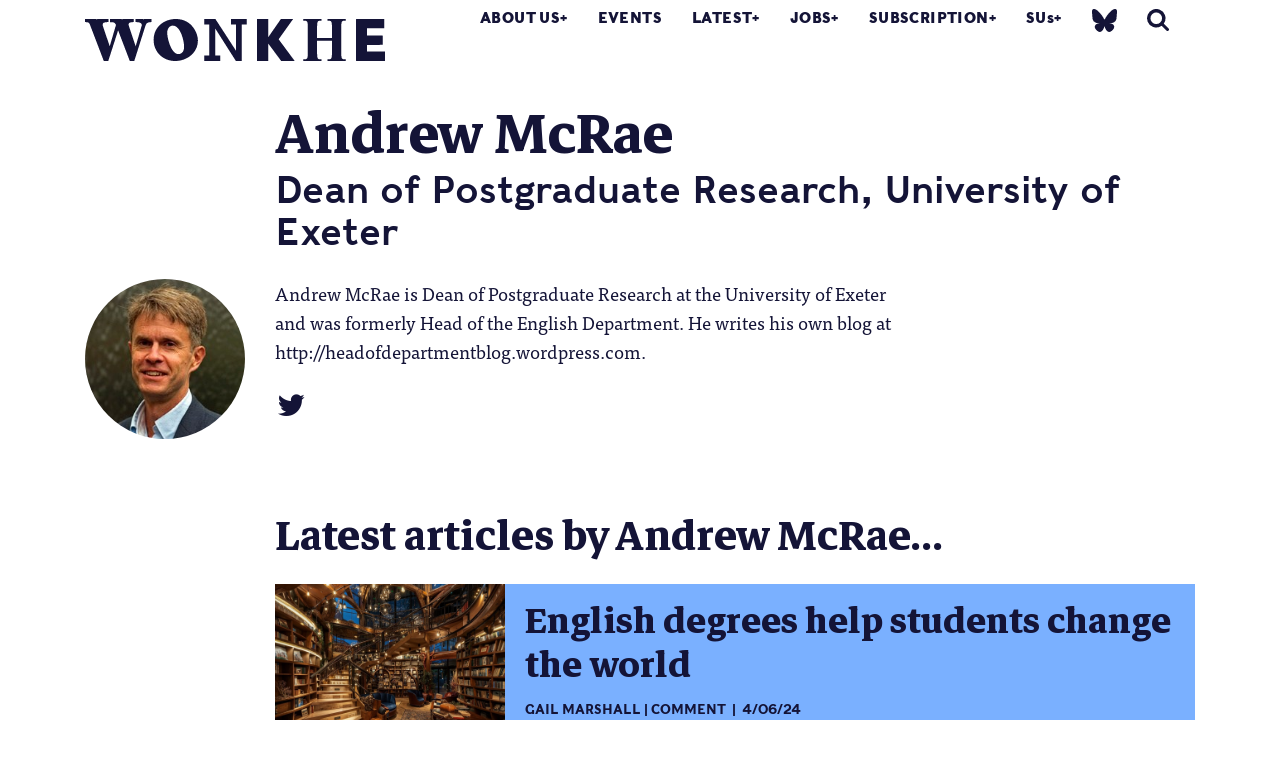

--- FILE ---
content_type: text/html; charset=UTF-8
request_url: https://wonkhe.com/staff/andrew-mcrae/
body_size: 15250
content:

<!doctype html>
<html lang="en-GB">
  <head>
  <meta charset="utf-8">
  <meta http-equiv="x-ua-compatible" content="ie=edge">
  <meta name="viewport" content="width=device-width, initial-scale=1">
  <meta name='robots' content='index, follow, max-image-preview:large, max-snippet:-1, max-video-preview:-1' />

	<!-- This site is optimized with the Yoast SEO Premium plugin v25.0 (Yoast SEO v25.0) - https://yoast.com/wordpress/plugins/seo/ -->
	<title>Andrew McRae | Wonkhe</title>
	<meta name="description" content="Andrew McRae is Dean of Postgraduate Research at the University of Exeter and was formerly Head of the English Department." />
	<link rel="canonical" href="https://wonkhe.com/staff/andrew-mcrae/" />
	<meta property="og:locale" content="en_GB" />
	<meta property="og:type" content="article" />
	<meta property="og:title" content="Andrew McRae" />
	<meta property="og:description" content="Andrew McRae is Dean of Postgraduate Research at the University of Exeter and was formerly Head of the English Department." />
	<meta property="og:url" content="https://wonkhe.com/staff/andrew-mcrae/" />
	<meta property="og:site_name" content="Wonkhe" />
	<meta property="article:modified_time" content="2017-08-23T07:03:56+00:00" />
	<meta property="og:image" content="https://i0.wp.com/wonkhe.com/wp-content/wonkhe-uploads/2017/02/mcrae.jpg?fit=218%2C218&ssl=1" />
	<meta property="og:image:width" content="218" />
	<meta property="og:image:height" content="218" />
	<meta property="og:image:type" content="image/jpeg" />
	<meta name="twitter:card" content="summary_large_image" />
	<meta name="twitter:site" content="@Wonkhe" />
	<script type="application/ld+json" class="yoast-schema-graph">{"@context":"https://schema.org","@graph":[{"@type":"WebPage","@id":"https://wonkhe.com/staff/andrew-mcrae/","url":"https://wonkhe.com/staff/andrew-mcrae/","name":"Andrew McRae | Wonkhe","isPartOf":{"@id":"https://wonkhe.com/#website"},"primaryImageOfPage":{"@id":"https://wonkhe.com/staff/andrew-mcrae/#primaryimage"},"image":{"@id":"https://wonkhe.com/staff/andrew-mcrae/#primaryimage"},"thumbnailUrl":"https://wonkhe.com/wp-content/wonkhe-uploads/2017/02/mcrae.jpg","datePublished":"2017-02-08T15:27:19+00:00","dateModified":"2017-08-23T07:03:56+00:00","description":"Andrew McRae is Dean of Postgraduate Research at the University of Exeter and was formerly Head of the English Department.","breadcrumb":{"@id":"https://wonkhe.com/staff/andrew-mcrae/#breadcrumb"},"inLanguage":"en-GB","potentialAction":[{"@type":"ReadAction","target":["https://wonkhe.com/staff/andrew-mcrae/"]}]},{"@type":"ImageObject","inLanguage":"en-GB","@id":"https://wonkhe.com/staff/andrew-mcrae/#primaryimage","url":"https://wonkhe.com/wp-content/wonkhe-uploads/2017/02/mcrae.jpg","contentUrl":"https://wonkhe.com/wp-content/wonkhe-uploads/2017/02/mcrae.jpg","width":218,"height":218},{"@type":"BreadcrumbList","@id":"https://wonkhe.com/staff/andrew-mcrae/#breadcrumb","itemListElement":[{"@type":"ListItem","position":1,"name":"Home","item":"https://wonkhe.com/"},{"@type":"ListItem","position":2,"name":"Staff","item":"https://wonkhe.com/staff/"},{"@type":"ListItem","position":3,"name":"Andrew McRae"}]},{"@type":"WebSite","@id":"https://wonkhe.com/#website","url":"https://wonkhe.com/","name":"Wonkhe","description":"Home of the higher education debate","publisher":{"@id":"https://wonkhe.com/#organization"},"potentialAction":[{"@type":"SearchAction","target":{"@type":"EntryPoint","urlTemplate":"https://wonkhe.com/?s={search_term_string}"},"query-input":{"@type":"PropertyValueSpecification","valueRequired":true,"valueName":"search_term_string"}}],"inLanguage":"en-GB"},{"@type":"Organization","@id":"https://wonkhe.com/#organization","name":"Wonkhe LTD","url":"https://wonkhe.com/","logo":{"@type":"ImageObject","inLanguage":"en-GB","@id":"https://wonkhe.com/#/schema/logo/image/","url":"https://wonkhe.com/wp-content/wonkhe-uploads/2024/08/5N62K92G_400x400.jpg","contentUrl":"https://wonkhe.com/wp-content/wonkhe-uploads/2024/08/5N62K92G_400x400.jpg","width":400,"height":400,"caption":"Wonkhe LTD"},"image":{"@id":"https://wonkhe.com/#/schema/logo/image/"},"sameAs":["https://x.com/Wonkhe","https://www.threads.net/@wonkhe_","https://bsky.app/profile/wonkhe.bsky.social"]}]}</script>
	<!-- / Yoast SEO Premium plugin. -->


<link rel="alternate" type="application/rss+xml" title="Wonkhe &raquo; Feed" href="https://wonkhe.com/feed/" />
<link rel="alternate" type="application/rss+xml" title="Wonkhe &raquo; Comments Feed" href="https://wonkhe.com/comments/feed/" />
<link rel="alternate" type="application/rss+xml" title="Wonkhe &raquo; Andrew McRae Comments Feed" href="https://wonkhe.com/staff/andrew-mcrae/feed/" />
<link rel='stylesheet' id='wp-block-library-css' href='https://wonkhe.com/wp-includes/css/dist/block-library/style.min.css?ver=6.6.4' type='text/css' media='all' />
<link rel='stylesheet' id='wp-components-css' href='https://wonkhe.com/wp-includes/css/dist/components/style.min.css?ver=6.6.4' type='text/css' media='all' />
<link rel='stylesheet' id='wp-preferences-css' href='https://wonkhe.com/wp-includes/css/dist/preferences/style.min.css?ver=6.6.4' type='text/css' media='all' />
<link rel='stylesheet' id='wp-block-editor-css' href='https://wonkhe.com/wp-includes/css/dist/block-editor/style.min.css?ver=6.6.4' type='text/css' media='all' />
<link rel='stylesheet' id='wp-reusable-blocks-css' href='https://wonkhe.com/wp-includes/css/dist/reusable-blocks/style.min.css?ver=6.6.4' type='text/css' media='all' />
<link rel='stylesheet' id='wp-patterns-css' href='https://wonkhe.com/wp-includes/css/dist/patterns/style.min.css?ver=6.6.4' type='text/css' media='all' />
<link rel='stylesheet' id='wp-editor-css' href='https://wonkhe.com/wp-includes/css/dist/editor/style.min.css?ver=6.6.4' type='text/css' media='all' />
<link rel='stylesheet' id='block-robo-gallery-style-css-css' href='https://wonkhe.com/wp-content/plugins/robo-gallery/includes/extensions/block/dist/blocks.style.build.css?ver=5.0.6' type='text/css' media='all' />
<style id='classic-theme-styles-inline-css' type='text/css'>
/*! This file is auto-generated */
.wp-block-button__link{color:#fff;background-color:#32373c;border-radius:9999px;box-shadow:none;text-decoration:none;padding:calc(.667em + 2px) calc(1.333em + 2px);font-size:1.125em}.wp-block-file__button{background:#32373c;color:#fff;text-decoration:none}
</style>
<style id='global-styles-inline-css' type='text/css'>
:root{--wp--preset--aspect-ratio--square: 1;--wp--preset--aspect-ratio--4-3: 4/3;--wp--preset--aspect-ratio--3-4: 3/4;--wp--preset--aspect-ratio--3-2: 3/2;--wp--preset--aspect-ratio--2-3: 2/3;--wp--preset--aspect-ratio--16-9: 16/9;--wp--preset--aspect-ratio--9-16: 9/16;--wp--preset--color--black: #000000;--wp--preset--color--cyan-bluish-gray: #abb8c3;--wp--preset--color--white: #ffffff;--wp--preset--color--pale-pink: #f78da7;--wp--preset--color--vivid-red: #cf2e2e;--wp--preset--color--luminous-vivid-orange: #ff6900;--wp--preset--color--luminous-vivid-amber: #fcb900;--wp--preset--color--light-green-cyan: #7bdcb5;--wp--preset--color--vivid-green-cyan: #00d084;--wp--preset--color--pale-cyan-blue: #8ed1fc;--wp--preset--color--vivid-cyan-blue: #0693e3;--wp--preset--color--vivid-purple: #9b51e0;--wp--preset--gradient--vivid-cyan-blue-to-vivid-purple: linear-gradient(135deg,rgba(6,147,227,1) 0%,rgb(155,81,224) 100%);--wp--preset--gradient--light-green-cyan-to-vivid-green-cyan: linear-gradient(135deg,rgb(122,220,180) 0%,rgb(0,208,130) 100%);--wp--preset--gradient--luminous-vivid-amber-to-luminous-vivid-orange: linear-gradient(135deg,rgba(252,185,0,1) 0%,rgba(255,105,0,1) 100%);--wp--preset--gradient--luminous-vivid-orange-to-vivid-red: linear-gradient(135deg,rgba(255,105,0,1) 0%,rgb(207,46,46) 100%);--wp--preset--gradient--very-light-gray-to-cyan-bluish-gray: linear-gradient(135deg,rgb(238,238,238) 0%,rgb(169,184,195) 100%);--wp--preset--gradient--cool-to-warm-spectrum: linear-gradient(135deg,rgb(74,234,220) 0%,rgb(151,120,209) 20%,rgb(207,42,186) 40%,rgb(238,44,130) 60%,rgb(251,105,98) 80%,rgb(254,248,76) 100%);--wp--preset--gradient--blush-light-purple: linear-gradient(135deg,rgb(255,206,236) 0%,rgb(152,150,240) 100%);--wp--preset--gradient--blush-bordeaux: linear-gradient(135deg,rgb(254,205,165) 0%,rgb(254,45,45) 50%,rgb(107,0,62) 100%);--wp--preset--gradient--luminous-dusk: linear-gradient(135deg,rgb(255,203,112) 0%,rgb(199,81,192) 50%,rgb(65,88,208) 100%);--wp--preset--gradient--pale-ocean: linear-gradient(135deg,rgb(255,245,203) 0%,rgb(182,227,212) 50%,rgb(51,167,181) 100%);--wp--preset--gradient--electric-grass: linear-gradient(135deg,rgb(202,248,128) 0%,rgb(113,206,126) 100%);--wp--preset--gradient--midnight: linear-gradient(135deg,rgb(2,3,129) 0%,rgb(40,116,252) 100%);--wp--preset--font-size--small: 13px;--wp--preset--font-size--medium: 20px;--wp--preset--font-size--large: 36px;--wp--preset--font-size--x-large: 42px;--wp--preset--spacing--20: 0.44rem;--wp--preset--spacing--30: 0.67rem;--wp--preset--spacing--40: 1rem;--wp--preset--spacing--50: 1.5rem;--wp--preset--spacing--60: 2.25rem;--wp--preset--spacing--70: 3.38rem;--wp--preset--spacing--80: 5.06rem;--wp--preset--shadow--natural: 6px 6px 9px rgba(0, 0, 0, 0.2);--wp--preset--shadow--deep: 12px 12px 50px rgba(0, 0, 0, 0.4);--wp--preset--shadow--sharp: 6px 6px 0px rgba(0, 0, 0, 0.2);--wp--preset--shadow--outlined: 6px 6px 0px -3px rgba(255, 255, 255, 1), 6px 6px rgba(0, 0, 0, 1);--wp--preset--shadow--crisp: 6px 6px 0px rgba(0, 0, 0, 1);}:where(.is-layout-flex){gap: 0.5em;}:where(.is-layout-grid){gap: 0.5em;}body .is-layout-flex{display: flex;}.is-layout-flex{flex-wrap: wrap;align-items: center;}.is-layout-flex > :is(*, div){margin: 0;}body .is-layout-grid{display: grid;}.is-layout-grid > :is(*, div){margin: 0;}:where(.wp-block-columns.is-layout-flex){gap: 2em;}:where(.wp-block-columns.is-layout-grid){gap: 2em;}:where(.wp-block-post-template.is-layout-flex){gap: 1.25em;}:where(.wp-block-post-template.is-layout-grid){gap: 1.25em;}.has-black-color{color: var(--wp--preset--color--black) !important;}.has-cyan-bluish-gray-color{color: var(--wp--preset--color--cyan-bluish-gray) !important;}.has-white-color{color: var(--wp--preset--color--white) !important;}.has-pale-pink-color{color: var(--wp--preset--color--pale-pink) !important;}.has-vivid-red-color{color: var(--wp--preset--color--vivid-red) !important;}.has-luminous-vivid-orange-color{color: var(--wp--preset--color--luminous-vivid-orange) !important;}.has-luminous-vivid-amber-color{color: var(--wp--preset--color--luminous-vivid-amber) !important;}.has-light-green-cyan-color{color: var(--wp--preset--color--light-green-cyan) !important;}.has-vivid-green-cyan-color{color: var(--wp--preset--color--vivid-green-cyan) !important;}.has-pale-cyan-blue-color{color: var(--wp--preset--color--pale-cyan-blue) !important;}.has-vivid-cyan-blue-color{color: var(--wp--preset--color--vivid-cyan-blue) !important;}.has-vivid-purple-color{color: var(--wp--preset--color--vivid-purple) !important;}.has-black-background-color{background-color: var(--wp--preset--color--black) !important;}.has-cyan-bluish-gray-background-color{background-color: var(--wp--preset--color--cyan-bluish-gray) !important;}.has-white-background-color{background-color: var(--wp--preset--color--white) !important;}.has-pale-pink-background-color{background-color: var(--wp--preset--color--pale-pink) !important;}.has-vivid-red-background-color{background-color: var(--wp--preset--color--vivid-red) !important;}.has-luminous-vivid-orange-background-color{background-color: var(--wp--preset--color--luminous-vivid-orange) !important;}.has-luminous-vivid-amber-background-color{background-color: var(--wp--preset--color--luminous-vivid-amber) !important;}.has-light-green-cyan-background-color{background-color: var(--wp--preset--color--light-green-cyan) !important;}.has-vivid-green-cyan-background-color{background-color: var(--wp--preset--color--vivid-green-cyan) !important;}.has-pale-cyan-blue-background-color{background-color: var(--wp--preset--color--pale-cyan-blue) !important;}.has-vivid-cyan-blue-background-color{background-color: var(--wp--preset--color--vivid-cyan-blue) !important;}.has-vivid-purple-background-color{background-color: var(--wp--preset--color--vivid-purple) !important;}.has-black-border-color{border-color: var(--wp--preset--color--black) !important;}.has-cyan-bluish-gray-border-color{border-color: var(--wp--preset--color--cyan-bluish-gray) !important;}.has-white-border-color{border-color: var(--wp--preset--color--white) !important;}.has-pale-pink-border-color{border-color: var(--wp--preset--color--pale-pink) !important;}.has-vivid-red-border-color{border-color: var(--wp--preset--color--vivid-red) !important;}.has-luminous-vivid-orange-border-color{border-color: var(--wp--preset--color--luminous-vivid-orange) !important;}.has-luminous-vivid-amber-border-color{border-color: var(--wp--preset--color--luminous-vivid-amber) !important;}.has-light-green-cyan-border-color{border-color: var(--wp--preset--color--light-green-cyan) !important;}.has-vivid-green-cyan-border-color{border-color: var(--wp--preset--color--vivid-green-cyan) !important;}.has-pale-cyan-blue-border-color{border-color: var(--wp--preset--color--pale-cyan-blue) !important;}.has-vivid-cyan-blue-border-color{border-color: var(--wp--preset--color--vivid-cyan-blue) !important;}.has-vivid-purple-border-color{border-color: var(--wp--preset--color--vivid-purple) !important;}.has-vivid-cyan-blue-to-vivid-purple-gradient-background{background: var(--wp--preset--gradient--vivid-cyan-blue-to-vivid-purple) !important;}.has-light-green-cyan-to-vivid-green-cyan-gradient-background{background: var(--wp--preset--gradient--light-green-cyan-to-vivid-green-cyan) !important;}.has-luminous-vivid-amber-to-luminous-vivid-orange-gradient-background{background: var(--wp--preset--gradient--luminous-vivid-amber-to-luminous-vivid-orange) !important;}.has-luminous-vivid-orange-to-vivid-red-gradient-background{background: var(--wp--preset--gradient--luminous-vivid-orange-to-vivid-red) !important;}.has-very-light-gray-to-cyan-bluish-gray-gradient-background{background: var(--wp--preset--gradient--very-light-gray-to-cyan-bluish-gray) !important;}.has-cool-to-warm-spectrum-gradient-background{background: var(--wp--preset--gradient--cool-to-warm-spectrum) !important;}.has-blush-light-purple-gradient-background{background: var(--wp--preset--gradient--blush-light-purple) !important;}.has-blush-bordeaux-gradient-background{background: var(--wp--preset--gradient--blush-bordeaux) !important;}.has-luminous-dusk-gradient-background{background: var(--wp--preset--gradient--luminous-dusk) !important;}.has-pale-ocean-gradient-background{background: var(--wp--preset--gradient--pale-ocean) !important;}.has-electric-grass-gradient-background{background: var(--wp--preset--gradient--electric-grass) !important;}.has-midnight-gradient-background{background: var(--wp--preset--gradient--midnight) !important;}.has-small-font-size{font-size: var(--wp--preset--font-size--small) !important;}.has-medium-font-size{font-size: var(--wp--preset--font-size--medium) !important;}.has-large-font-size{font-size: var(--wp--preset--font-size--large) !important;}.has-x-large-font-size{font-size: var(--wp--preset--font-size--x-large) !important;}
:where(.wp-block-post-template.is-layout-flex){gap: 1.25em;}:where(.wp-block-post-template.is-layout-grid){gap: 1.25em;}
:where(.wp-block-columns.is-layout-flex){gap: 2em;}:where(.wp-block-columns.is-layout-grid){gap: 2em;}
:root :where(.wp-block-pullquote){font-size: 1.5em;line-height: 1.6;}
</style>
<link rel='stylesheet' id='wp-job-manager-job-listings-css' href='https://wonkhe.com/wp-content/plugins/wp-job-manager/assets/dist/css/job-listings.css?ver=598383a28ac5f9f156e4' type='text/css' media='all' />
<link rel='stylesheet' id='passster-public-css' href='https://wonkhe.com/wp-content/plugins/content-protector-premium/assets/public/passster-public.min.css?ver=4.2.17' type='text/css' media='all' />
<link rel='stylesheet' id='tablepress-default-css' href='https://wonkhe.com/wp-content/plugins/tablepress/css/build/default.css?ver=3.2.5' type='text/css' media='all' />
<link rel='stylesheet' id='sage/css-css' href='https://wonkhe.com/wp-content/themes/wonkhe2-prism/dist/styles/main-bbc5daf15b.css' type='text/css' media='all' />
<link rel='stylesheet' id='tooltipster-style-css' href='https://wonkhe.com/wp-content/themes/wonkhe2-prism/assets/styles/tooltipster.bundle.min.css?ver=1746115516' type='text/css' media='all' />
<link rel='stylesheet' id='additional-style-css' href='https://wonkhe.com/wp-content/themes/wonkhe2-prism/assets/styles/additional.css?ver=1746115516' type='text/css' media='all' />
<link rel='stylesheet' id='additional-style-social-css' href='https://wonkhe.com/wp-content/themes/wonkhe2-prism/dist/styles/social-logos.min.css?ver=1753959311' type='text/css' media='all' />
<link rel='stylesheet' id='jetpack-css' href='https://wonkhe.com/wp-content/plugins/jetpack/_inc/social-logos/social-logos.min.css?ver=1.0.0' type='text/css' media='all' />
<script type="text/javascript" src="https://wonkhe.com/wp-content/plugins/wp-retina-2x-pro/js/picturefill.min.js?ver=3.0.2" id="picturefill-js"></script>
<script type="text/javascript" src="https://wonkhe.com/wp-content/plugins/wp-retina-2x-pro/js/lazysizes.min.js?ver=5.1.0" id="lazysizes-js"></script>
<script type="text/javascript" src="https://ajax.googleapis.com/ajax/libs/jquery/2.1.4/jquery.min.js?ver=2.1.4" id="jquery-js"></script>
<script type="text/javascript" src="https://wonkhe.com/wp-content/plugins/content-protector-premium/assets/public/cookie.js?ver=6.6.4" id="passster-cookie-js"></script>
<script type="text/javascript" id="passster-public-js-extra">
/* <![CDATA[ */
var ps_ajax = {"ajax_url":"https:\/\/wonkhe.com\/wp-admin\/admin-ajax.php","nonce":"1526afc7da","hash_nonce":"1afe8c8742","logout_nonce":"4278cb58f9","post_id":"33999","shortcodes":{"[passster-logout]":"        <p>\n            <button id=\"ps-logout\" class=\"wp-element-button\">Logout<\/button>\n        <\/p>\n\t\t"},"permalink":"https:\/\/wonkhe.com\/staff\/andrew-mcrae\/","cookie_duration_unit":"days","cookie_duration":"30","disable_cookie":"","unlock_mode":"1"};
/* ]]> */
</script>
<script type="text/javascript" src="https://wonkhe.com/wp-content/plugins/content-protector-premium/assets/public/passster-public.min.js?ver=4.2.17" id="passster-public-js"></script>
<script type="text/javascript" src="https://wonkhe.com/wp-content/plugins/content-protector-premium/assets/public/password-typing.js?ver=4.2.17" id="password-typing-js"></script>
<script type="text/javascript" src="https://maps.googleapis.com/maps/api/js?key=AIzaSyAkjwyMUqGTPhOrbSM9HSF-ZJtEdWNqgaI&amp;ver=6.6.4" id="gmap-js"></script>
<link rel="https://api.w.org/" href="https://wonkhe.com/wp-json/" /><link rel="alternate" title="JSON" type="application/json" href="https://wonkhe.com/wp-json/wp/v2/staff/33999" /><link rel="EditURI" type="application/rsd+xml" title="RSD" href="https://wonkhe.com/xmlrpc.php?rsd" />
<meta name="generator" content="WordPress 6.6.4" />
<link rel='shortlink' href='https://wonkhe.com/?p=33999' />
<link rel="alternate" title="oEmbed (JSON)" type="application/json+oembed" href="https://wonkhe.com/wp-json/oembed/1.0/embed?url=https%3A%2F%2Fwonkhe.com%2Fstaff%2Fandrew-mcrae%2F" />
<link rel="alternate" title="oEmbed (XML)" type="text/xml+oembed" href="https://wonkhe.com/wp-json/oembed/1.0/embed?url=https%3A%2F%2Fwonkhe.com%2Fstaff%2Fandrew-mcrae%2F&#038;format=xml" />
        <style>
            .passster-form {
                max-width: 800px !important;
             margin: 0 auto !important;
                        }

            .passster-form > form {
                background: #FAFAFA;
                padding: 20px 20px 20px 20px;
                margin: 0px 0px 0px 0px;
                border-radius: 0px;
            }

            .passster-form .ps-form-headline {
                font-size: 24px;
                font-weight: 500;
                color: #ff4b00;
            }

            .passster-form p {
                font-size: 16px;
                font-weight: 300;
                color: #000;
            }

            .passster-submit, .passster-submit-recaptcha,
			.passster-submit, .passster-submit-turnstile {
                background: #ff4b00;
                padding: 10px 10px 10px 10px;
                margin: 0px 0px 0px 0px;
                border-radius: 0px;
                font-size: 24px;
                font-weight: 400;
                color: #fff;
            }

            .passster-submit:hover, .passster-submit-recaptcha:hover,
            .passster-submit:hover, .passster-submit-turnstile:hover {
                background: #000;
                color: #fff;
            }
        </style>
		<style type="text/css">.recentcomments a{display:inline !important;padding:0 !important;margin:0 !important;}</style>
<!--   <script src="https://use.typekit.net/wml5zgd.js"></script>
<script>try{Typekit.load({ async: true });}catch(e){}</script> -->

<!-- <link rel="stylesheet" href="https://use.typekit.net/wml5zgd.css"> -->

<!-- wonkhe rebrand 2019 -->
<link rel="stylesheet" href="https://use.typekit.net/fcr3ucw.css">
<link href="https://fonts.googleapis.com/css?family=Markazi+Text:400,500,600,700" rel="stylesheet">
<!-- Print style -->
<link rel="stylesheet" type="text/css" media="print" href="https://wonkhe.com/wp-content/themes/wonkhe2-prism/assets/styles/print.css" />
<script type="text/javascript">
var ajaxurl = 'https://wonkhe.com/wp-admin/admin-ajax.php';
</script>
<meta name="theme-color" content="#141437"/>
<!-- Global site tag (gtag.js) - Google Analytics -->
<script async src="https://www.googletagmanager.com/gtag/js?id=UA-21101141-1"></script>
<script>
  window.dataLayer = window.dataLayer || [];
  function gtag(){dataLayer.push(arguments);}
  gtag('js', new Date());

  gtag('config', 'UA-21101141-1');
</script>

<!-- Google Tag Manager -->
<script>(function(w,d,s,l,i){w[l]=w[l]||[];w[l].push({'gtm.start':
new Date().getTime(),event:'gtm.js'});var f=d.getElementsByTagName(s)[0],
j=d.createElement(s),dl=l!='dataLayer'?'&l='+l:'';j.async=true;j.src=
'https://www.googletagmanager.com/gtm.js?id='+i+dl;f.parentNode.insertBefore(j,f);
})(window,document,'script','dataLayer','GTM-NJWZT9H');</script>
<!-- End Google Tag Manager -->



  <link rel="apple-touch-icon" sizes="180x180" href="/wp-content/themes/wonkhe2-theme/dist/images/icons/apple-touch-icon.png">
<link rel="icon" type="image/png" sizes="32x32" href="/wp-content/themes/wonkhe2-theme/dist/images/icons/favicon-32x32.png">
<link rel="icon" type="image/png" sizes="16x16" href="/wp-content/themes/wonkhe2-theme/dist/images/icons/favicon-16x16.png">
<link rel="manifest" href="/wp-content/themes/wonkhe2-theme/dist/images/icons/site.webmanifest">
<link rel="mask-icon" href="/wp-content/themes/wonkhe2-theme/dist/images/icons/safari-pinned-tab.svg" color="#5bbad5">
<link rel="shortcut icon" href="/wp-content/themes/wonkhe2-theme/dist/images/icons/favicon.ico">
<meta name="msapplication-TileColor" content="#da532c">
<meta name="msapplication-config" content="/wp-content/themes/wonkhe2-theme/dist/images/icons/browserconfig.xml">
<meta name="theme-color" content="#ffffff">

<!-- font testing -->
<!-- Bitter -->
<!-- <link href="https://fonts.googleapis.com/css?family=Bitter:400,400i,700" rel="stylesheet"> -->

</head>
    <body class="staff-template-default single single-staff postid-33999 andrew-mcrae andrew-mcrae_color_styles off nav-orange wonkhe-2-prism-edition" data-js-theme="">
    <!-- Google Tag Manager (noscript) -->
<noscript><iframe src="https://www.googletagmanager.com/ns.html?id=GTM-NJWZT9H"
height="0" width="0" style="display:none;visibility:hidden"></iframe></noscript>

<!-- End Google Tag Manager (noscript) -->

    <!--[if IE]>
      <div class="alert alert-warning">
        You are using an <strong>outdated</strong> browser. Please <a href="http://browsehappy.com/">upgrade your browser</a> to improve your experience.      </div>
    <![endif]-->
    
<header class="banner header__fixed  ">
    <div class="container">
        <div class="banner__inner">
            <div class="header-graphic">

            </div>
                            <a class="brand py-2" href="https://wonkhe.com/">
                                        <svg enable-background="new 0 0 517.9 72.5" viewBox="0 0 517.9 72.5" xmlns="http://www.w3.org/2000/svg"><path d="m517.6 56.2c.2 0 .3.1.3.3v15.6c0 .2-.1.3-.3.3h-49.2c-.2 0-.3-.1-.3-.3v-71.8c0-.2.1-.3.3-.3h47.9c.2 0 .3.1.3.3v15.3c0 .2-.1.3-.3.3l-29.3.2v12.2l26.6.3c.2 0 .3.1.3.3v15.4c0 .2-.1.3-.3.3l-26.7.4v11.2zm-360.7-56.2c-21.7 0-38.5 14.9-38.5 36 0 21.2 16.3 36.5 37.3 36.5 20.3 0 39.2-14.1 39.2-35.5-.1-12.8-10.6-37-38-37zm4.2 60.6c-12.3 0-19.2-27.3-19.2-37 0-5.6 3.2-12.2 9.6-12.2 13.4 0 19.6 26.6 19.6 37-.1 6.2-3 12.2-10 12.2zm215.9 8.9h2.7c4.9 0 5-2.7 5-15.8v-35c0-13-.1-15.8-5.1-15.8h-2.6v-2.9h31.4v3h-2.6c-5 0-5.1 2.7-5.1 15.8v13.8h25.7v-13.8c0-13-.1-15.8-5.1-15.8h-2.6v-3h31.4v3h-2.6c-5 0-5.1 2.7-5.1 15.8v35c0 13 .1 15.8 5 15.8h2.7v3h-31.4v-3h2.6c5 0 5.1-2.7 5.1-15.8v-16.1h-25.7v16.1c0 13 .1 15.8 5.1 15.8h2.6v3h-31.4zm-262.1-69.5v5.3c-6.6.3-9 1.3-10.7 6.7l-19.2 60.5h-7.7l-20.2-52.9-17 52.9h-7.7l-23.1-60.5c-2.1-5.8-2.6-6.4-9.3-6.7v-5.3c12.9.3 27.1.3 40.7 0v5.3c-7.2.1-11.7.9-9.9 6.7l11.8 35.2 10.8-36.9c-2-4.3-3.8-4.8-10.2-4.9v-5.4c13.6.3 28.1.3 41 0v5.3c-6.6.1-10.5.9-8.5 6.7l11.7 35.2 10.3-35.2c1.5-5.4-4-6.6-10.7-6.7v-5.3c9.4.3 18.6.3 27.9 0zm182.2 72.2v-71.9c0-.2.1-.3.3-.3h18.6c.2 0 .3.1.3.3v31.2l21.8-31.3c0-.1.2-.2.4-.2h20.3c.3 0 .4.2.2.5l-24.7 34.5 27.4 37c.3.3.1.5-.2.5h-22.5c-.2 0-.3-.1-.4-.2l-22.2-29.9v29.8c0 .2-.1.3-.3.3h-18.6c-.3 0-.4-.1-.4-.3zm-63.8-9.4v9.7h-27.4v-9.7h8.5v-53.3h-8.5v-9.5h19.2l35.4 54.5v-45h-8.6v-9.5h27.4v9.5h-8.5v63h-10.3l-35.8-56.3v46.6z" fill="#141437"/></svg>                                    </a>
            
            <nav class="nav-primary">
                <div class="menu-primary-navigation-container"><ul id="menu-primary-navigation" class="nav">
                                    <li class="menu-item menu-item-type-post_type menu-item-object-page menu-item-has-children menu-item-13101"><a href="https://wonkhe.com/about-us/">About Us</a>
<ul class="sub-menu">
	<li class="menu-item menu-item-type-custom menu-item-object-custom menu-item-80044"><a href="https://wonkhe.com/about-us/">About Wonkhe</a></li>
	<li class="menu-item menu-item-type-custom menu-item-object-custom menu-item-135144"><a href="https://wonkhe.com/subscription/">Our subscriptions</a></li>
	<li class="menu-item menu-item-type-post_type menu-item-object-page menu-item-40770"><a href="https://wonkhe.com/people/">People</a></li>
	<li class="menu-item menu-item-type-post_type menu-item-object-page menu-item-41667"><a href="https://wonkhe.com/partners/">Our partners</a></li>
	<li class="menu-item menu-item-type-custom menu-item-object-custom menu-item-115227"><a href="https://wonkhe.com/write-for-wonkhe/">Pitch an article</a></li>
	<li class="menu-item menu-item-type-post_type menu-item-object-page menu-item-40771"><a href="https://wonkhe.com/contact-us/">Contact Us</a></li>
</ul>
</li>
<li class="menu-item menu-item-type-post_type menu-item-object-page menu-item-14759"><a href="https://wonkhe.com/events/">Events</a></li>
<li class="menu-item menu-item-type-custom menu-item-object-custom menu-item-has-children menu-item-13223"><a href="/blogs">Latest</a>
<ul class="sub-menu">
	<li class="menu-item menu-item-type-post_type menu-item-object-page menu-item-41342"><a href="/blogs">Explore the whole archive</a></li>
	<li class="menu-item menu-item-type-post_type menu-item-object-page menu-item-71357"><a href="https://wonkhe.com/blog-themes/podcasts/">Podcasts</a></li>
	<li class="menu-item menu-item-type-post_type menu-item-object-page menu-item-42345"><a href="https://wonkhe.com/blog-themes/data/">Data</a></li>
	<li class="menu-item menu-item-type-post_type menu-item-object-page menu-item-126751"><a href="https://wonkhe.com/blog-themes/research/">Wonkhe research</a></li>
	<li class="menu-item menu-item-type-post_type menu-item-object-page menu-item-42350"><a href="https://wonkhe.com/blog-themes/long-read/">Long reads</a></li>
	<li class="menu-item menu-item-type-post_type menu-item-object-page menu-item-42351"><a href="https://wonkhe.com/blog-themes/analysis-2/">Analysis</a></li>
	<li class="menu-item menu-item-type-post_type menu-item-object-page menu-item-42352"><a href="https://wonkhe.com/blog-themes/comment/">Comment</a></li>
	<li class="menu-item menu-item-type-post_type menu-item-object-page menu-item-120898"><a href="https://wonkhe.com/blog-themes/wonk-corner">Wonk Corner</a></li>
</ul>
</li>
<li class="menu-item menu-item-type-post_type menu-item-object-page menu-item-has-children menu-item-13224"><a href="https://wonkhe.com/jobs/">Jobs</a>
<ul class="sub-menu">
	<li class="menu-item menu-item-type-post_type menu-item-object-page menu-item-41358"><a href="https://wonkhe.com/jobs/">Live jobs</a></li>
	<li class="menu-item menu-item-type-post_type menu-item-object-page menu-item-41359"><a href="https://wonkhe.com/jobs/job-advertising/">Jobs posting &#038; prices</a></li>
</ul>
</li>
<li class="menu-item menu-item-type-custom menu-item-object-custom menu-item-has-children menu-item-41726"><a href="https://wonkhe.com/subscription/">Subscription</a>
<ul class="sub-menu">
	<li class="menu-item menu-item-type-post_type menu-item-object-page menu-item-135133"><a href="https://wonkhe.com/subscription/briefing-signups/">Briefings sign up</a></li>
	<li class="menu-item menu-item-type-custom menu-item-object-custom menu-item-135145"><a href="https://wonkhe.com/subscription/">Subscription services</a></li>
	<li class="menu-item menu-item-type-custom menu-item-object-custom menu-item-171640"><a href="https://wonkhe.com/subcheck/">Check my sub status</a></li>
	<li class="menu-item menu-item-type-custom menu-item-object-custom menu-item-136533"><a href="https://wonkhe.com/subscriptions/wonkhe-daily/">Daily Briefing</a></li>
	<li class="menu-item menu-item-type-post_type menu-item-object-page menu-item-174147"><a href="https://wonkhe.com/subscriptions/he-influence/">HE Influence</a></li>
	<li class="menu-item menu-item-type-post_type menu-item-object-page menu-item-135132"><a href="https://wonkhe.com/subscription/sus/">Wonkhe SUs</a></li>
	<li class="menu-item menu-item-type-custom menu-item-object-custom menu-item-90229"><a href="/subscriptions/policy-update/">Policy Update</a></li>
</ul>
</li>
<li class="menu-item menu-item-type-custom menu-item-object-custom menu-item-has-children menu-item-102657"><a href="/students-union-home/">SUs</a>
<ul class="sub-menu">
	<li class="menu-item menu-item-type-post_type menu-item-object-page menu-item-103347"><a href="https://wonkhe.com/students-union-home/">SUs HOME</a></li>
	<li class="menu-item menu-item-type-post_type menu-item-object-page menu-item-103663"><a href="https://wonkhe.com/sus-login/">SUs LOGIN</a></li>
	<li class="menu-item menu-item-type-post_type menu-item-object-page menu-item-171708"><a href="https://wonkhe.com/wonkhe-sus-new-user-registration/">ADD NEW SUs USER</a></li>
	<li class="menu-item menu-item-type-post_type menu-item-object-page menu-item-120561"><a href="https://wonkhe.com/blogs-sus/wonkhe-briefings-for-sus/">EXPLAINERS INDEX</a></li>
	<li class="menu-item menu-item-type-post_type menu-item-object-page menu-item-136107"><a href="https://wonkhe.com/blogs-sus/webinar-archive/">WEBINARS INDEX</a></li>
	<li class="menu-item menu-item-type-post_type menu-item-object-page menu-item-136108"><a href="https://wonkhe.com/tag/changesu-archive/">LATEST SUs BLOGS</a></li>
	<li class="menu-item menu-item-type-post_type menu-item-object-page menu-item-148647"><a href="https://wonkhe.com/blogs-sus/students-union-strategies/">SU STRATEGIES</a></li>
</ul>
</li>

                                    <li class="menu-item d-none d-lg-block additonal-icon">
                                        <a href="https://bsky.app/profile/wonkhe.bsky.social" target="_blank"
                                            rel="noreferrer" aria-label="bsky">
                                            <svg class="w-[40px] h-autox" height="22.74" xmlns="http://www.w3.org/2000/svg" fill="none" viewBox="0 0 568 501"><title>Wonkhe Bluesky</title><path fill="currentColor" d="M123.121 33.664C188.241 82.553 258.281 181.68 284 234.873c25.719-53.192 95.759-152.32 160.879-201.21C491.866-1.611 568-28.906 568 57.947c0 17.346-9.945 145.713-15.778 166.555-20.275 72.453-94.155 90.933-159.875 79.748C507.222 323.8 536.444 388.56 473.333 453.32c-119.86 122.992-172.272-30.859-185.702-70.281-2.462-7.227-3.614-10.608-3.631-7.733-.017-2.875-1.169.506-3.631 7.733-13.43 39.422-65.842 193.273-185.702 70.281-63.111-64.76-33.89-129.52 80.986-149.071-65.72 11.185-139.6-7.295-159.875-79.748C9.945 203.659 0 75.291 0 57.946 0-28.906 76.135-1.612 123.121 33.664Z"></path></svg>
                                        </a>
                                    </li>
                                    <li class="menu-item d-none d-lg-block additonal-icon">
                                        <button class="header__search--icon" type="button" aria-label="search">
                                            <svg xmlns="http://www.w3.org/2000/svg" width="29.3" height="29.3" viewBox="0 0 29.3 29.3">
                                                <title>icon-search</title>
                                                <g class="Layer_2" data-name="Layer 2">
                                                    <g class="Layer_2-2" data-name="Layer 2">
                                                    <path class="icon-search" d="M28.735,25.967l-6.184-6.184-.206-.207.166-.24a12.058,12.058,0,0,0,2.173-6.994,12.191,12.191,0,0,0-.972-4.794A12.083,12.083,0,0,0,17.136.972a12.308,12.308,0,0,0-9.588,0A12.083,12.083,0,0,0,.972,7.548a12.308,12.308,0,0,0,0,9.588,12.083,12.083,0,0,0,6.576,6.576,12.191,12.191,0,0,0,4.794.972,12.058,12.058,0,0,0,6.994-2.173l.24-.166.207.206,6.184,6.166a1.8,1.8,0,0,0,1.375.583,1.957,1.957,0,0,0,1.393-3.333m-16.393-5.9A7.474,7.474,0,0,1,6.883,17.8a7.474,7.474,0,0,1-2.268-5.459A7.476,7.476,0,0,1,6.883,6.883a7.474,7.474,0,0,1,5.459-2.268A7.476,7.476,0,0,1,17.8,6.883a7.476,7.476,0,0,1,2.268,5.459A7.474,7.474,0,0,1,17.8,17.8a7.474,7.474,0,0,1-5.459,2.268" fill="#00aeef"></path>
                                                    </g>
                                                </g>
                                            </svg>
                                        </button>
                                    </li>
                                </ul></div>

            <div class="singlepage__title__block">
                <span class="the_title"></span>
            </div>
            </nav>
            <div class="social__block d-block d-xl-none">
                <ul class="social__block-list">

                    <li class="social__block-item social__block-item--twitter">
                        <a style="color:#141437;" href="https://bsky.app/profile/wonkhe.bsky.social" target="_blank" rel="noreferrer" aria-label="Twitter">
                            <svg class="w-[40px] h-autox" height="22.74" xmlns="http://www.w3.org/2000/svg" fill="none" viewBox="0 0 568 501"><title>Wonkhe Bluesky</title><path fill="currentColor" d="M123.121 33.664C188.241 82.553 258.281 181.68 284 234.873c25.719-53.192 95.759-152.32 160.879-201.21C491.866-1.611 568-28.906 568 57.947c0 17.346-9.945 145.713-15.778 166.555-20.275 72.453-94.155 90.933-159.875 79.748C507.222 323.8 536.444 388.56 473.333 453.32c-119.86 122.992-172.272-30.859-185.702-70.281-2.462-7.227-3.614-10.608-3.631-7.733-.017-2.875-1.169.506-3.631 7.733-13.43 39.422-65.842 193.273-185.702 70.281-63.111-64.76-33.89-129.52 80.986-149.071-65.72 11.185-139.6-7.295-159.875-79.748C9.945 203.659 0 75.291 0 57.946 0-28.906 76.135-1.612 123.121 33.664Z"></path></svg>
                        </a>
                    </li>

                    <li class="social__block-item">
                        <button class="header__search--icon" type="button" aria-label="search">
                            <svg xmlns="http://www.w3.org/2000/svg" width="29.3" height="29.3" viewBox="0 0 29.3 29.3">
  <title>icon-search</title>
  <g class="Layer_2" data-name="Layer 2">
    <g class="Layer_2-2" data-name="Layer 2">
      <path class="icon-search" d="M28.735,25.967l-6.184-6.184-.206-.207.166-.24a12.058,12.058,0,0,0,2.173-6.994,12.191,12.191,0,0,0-.972-4.794A12.083,12.083,0,0,0,17.136.972a12.308,12.308,0,0,0-9.588,0A12.083,12.083,0,0,0,.972,7.548a12.308,12.308,0,0,0,0,9.588,12.083,12.083,0,0,0,6.576,6.576,12.191,12.191,0,0,0,4.794.972,12.058,12.058,0,0,0,6.994-2.173l.24-.166.207.206,6.184,6.166a1.8,1.8,0,0,0,1.375.583,1.957,1.957,0,0,0,1.393-3.333m-16.393-5.9A7.474,7.474,0,0,1,6.883,17.8a7.474,7.474,0,0,1-2.268-5.459A7.476,7.476,0,0,1,6.883,6.883a7.474,7.474,0,0,1,5.459-2.268A7.476,7.476,0,0,1,17.8,6.883a7.476,7.476,0,0,1,2.268,5.459A7.474,7.474,0,0,1,17.8,17.8a7.474,7.474,0,0,1-5.459,2.268" fill="#00aeef"/>
    </g>
  </g>
</svg>
                        </button>
                    </li>
                    <li class="social__block-item menu-toggle">
                              <div class="menu-toggle-lines"><span class="icon-bar"></span><span class="icon-bar"></span><span class="icon-bar"></span><span class="icon-bar"></span></div>
                          </li>
                </ul>
            </div>

            <div class="single__social__block">
                <ul class="social__block-list">
                                        <li class="social__block-item social__block-item--donut"> <div class="ap-donut"></div></li>

                    
                    <li class="social__block-item">
                         <button class="header__search--icon" type="button">
                             <svg xmlns="http://www.w3.org/2000/svg" width="29.3" height="29.3" viewBox="0 0 29.3 29.3">
  <title>icon-search</title>
  <g class="Layer_2" data-name="Layer 2">
    <g class="Layer_2-2" data-name="Layer 2">
      <path class="icon-search" d="M28.735,25.967l-6.184-6.184-.206-.207.166-.24a12.058,12.058,0,0,0,2.173-6.994,12.191,12.191,0,0,0-.972-4.794A12.083,12.083,0,0,0,17.136.972a12.308,12.308,0,0,0-9.588,0A12.083,12.083,0,0,0,.972,7.548a12.308,12.308,0,0,0,0,9.588,12.083,12.083,0,0,0,6.576,6.576,12.191,12.191,0,0,0,4.794.972,12.058,12.058,0,0,0,6.994-2.173l.24-.166.207.206,6.184,6.166a1.8,1.8,0,0,0,1.375.583,1.957,1.957,0,0,0,1.393-3.333m-16.393-5.9A7.474,7.474,0,0,1,6.883,17.8a7.474,7.474,0,0,1-2.268-5.459A7.476,7.476,0,0,1,6.883,6.883a7.474,7.474,0,0,1,5.459-2.268A7.476,7.476,0,0,1,17.8,6.883a7.476,7.476,0,0,1,2.268,5.459A7.474,7.474,0,0,1,17.8,17.8a7.474,7.474,0,0,1-5.459,2.268" fill="#00aeef"/>
    </g>
  </g>
</svg>
                        </button>
                    </li>
                    <li class="social__block-item menu-toggle">
                        <div class="menu-toggle-lines">
                            <span class="icon-bar"></span><span class="icon-bar"></span><span class="icon-bar"></span><span class="icon-bar"></span>
                        </div>
                    </li>
                </ul>
            </div>

            <div class="nav-mobile">
                <div class="mobile_menu_container">
                    <div class="mobile_menu_row">
                        <div class="menu-primary-navigation-container"><ul id="menu-primary-navigation" class="nav">
                                    <li class="menu-item menu-item-type-post_type menu-item-object-page menu-item-has-children menu-item-13101"><a href="https://wonkhe.com/about-us/">About Us</a>
<ul class="sub-menu">
	<li class="menu-item menu-item-type-custom menu-item-object-custom menu-item-80044"><a href="https://wonkhe.com/about-us/">About Wonkhe</a></li>
	<li class="menu-item menu-item-type-custom menu-item-object-custom menu-item-135144"><a href="https://wonkhe.com/subscription/">Our subscriptions</a></li>
	<li class="menu-item menu-item-type-post_type menu-item-object-page menu-item-40770"><a href="https://wonkhe.com/people/">People</a></li>
	<li class="menu-item menu-item-type-post_type menu-item-object-page menu-item-41667"><a href="https://wonkhe.com/partners/">Our partners</a></li>
	<li class="menu-item menu-item-type-custom menu-item-object-custom menu-item-115227"><a href="https://wonkhe.com/write-for-wonkhe/">Pitch an article</a></li>
	<li class="menu-item menu-item-type-post_type menu-item-object-page menu-item-40771"><a href="https://wonkhe.com/contact-us/">Contact Us</a></li>
</ul>
</li>
<li class="menu-item menu-item-type-post_type menu-item-object-page menu-item-14759"><a href="https://wonkhe.com/events/">Events</a></li>
<li class="menu-item menu-item-type-custom menu-item-object-custom menu-item-has-children menu-item-13223"><a href="/blogs">Latest</a>
<ul class="sub-menu">
	<li class="menu-item menu-item-type-post_type menu-item-object-page menu-item-41342"><a href="/blogs">Explore the whole archive</a></li>
	<li class="menu-item menu-item-type-post_type menu-item-object-page menu-item-71357"><a href="https://wonkhe.com/blog-themes/podcasts/">Podcasts</a></li>
	<li class="menu-item menu-item-type-post_type menu-item-object-page menu-item-42345"><a href="https://wonkhe.com/blog-themes/data/">Data</a></li>
	<li class="menu-item menu-item-type-post_type menu-item-object-page menu-item-126751"><a href="https://wonkhe.com/blog-themes/research/">Wonkhe research</a></li>
	<li class="menu-item menu-item-type-post_type menu-item-object-page menu-item-42350"><a href="https://wonkhe.com/blog-themes/long-read/">Long reads</a></li>
	<li class="menu-item menu-item-type-post_type menu-item-object-page menu-item-42351"><a href="https://wonkhe.com/blog-themes/analysis-2/">Analysis</a></li>
	<li class="menu-item menu-item-type-post_type menu-item-object-page menu-item-42352"><a href="https://wonkhe.com/blog-themes/comment/">Comment</a></li>
	<li class="menu-item menu-item-type-post_type menu-item-object-page menu-item-120898"><a href="https://wonkhe.com/blog-themes/wonk-corner">Wonk Corner</a></li>
</ul>
</li>
<li class="menu-item menu-item-type-post_type menu-item-object-page menu-item-has-children menu-item-13224"><a href="https://wonkhe.com/jobs/">Jobs</a>
<ul class="sub-menu">
	<li class="menu-item menu-item-type-post_type menu-item-object-page menu-item-41358"><a href="https://wonkhe.com/jobs/">Live jobs</a></li>
	<li class="menu-item menu-item-type-post_type menu-item-object-page menu-item-41359"><a href="https://wonkhe.com/jobs/job-advertising/">Jobs posting &#038; prices</a></li>
</ul>
</li>
<li class="menu-item menu-item-type-custom menu-item-object-custom menu-item-has-children menu-item-41726"><a href="https://wonkhe.com/subscription/">Subscription</a>
<ul class="sub-menu">
	<li class="menu-item menu-item-type-post_type menu-item-object-page menu-item-135133"><a href="https://wonkhe.com/subscription/briefing-signups/">Briefings sign up</a></li>
	<li class="menu-item menu-item-type-custom menu-item-object-custom menu-item-135145"><a href="https://wonkhe.com/subscription/">Subscription services</a></li>
	<li class="menu-item menu-item-type-custom menu-item-object-custom menu-item-171640"><a href="https://wonkhe.com/subcheck/">Check my sub status</a></li>
	<li class="menu-item menu-item-type-custom menu-item-object-custom menu-item-136533"><a href="https://wonkhe.com/subscriptions/wonkhe-daily/">Daily Briefing</a></li>
	<li class="menu-item menu-item-type-post_type menu-item-object-page menu-item-174147"><a href="https://wonkhe.com/subscriptions/he-influence/">HE Influence</a></li>
	<li class="menu-item menu-item-type-post_type menu-item-object-page menu-item-135132"><a href="https://wonkhe.com/subscription/sus/">Wonkhe SUs</a></li>
	<li class="menu-item menu-item-type-custom menu-item-object-custom menu-item-90229"><a href="/subscriptions/policy-update/">Policy Update</a></li>
</ul>
</li>
<li class="menu-item menu-item-type-custom menu-item-object-custom menu-item-has-children menu-item-102657"><a href="/students-union-home/">SUs</a>
<ul class="sub-menu">
	<li class="menu-item menu-item-type-post_type menu-item-object-page menu-item-103347"><a href="https://wonkhe.com/students-union-home/">SUs HOME</a></li>
	<li class="menu-item menu-item-type-post_type menu-item-object-page menu-item-103663"><a href="https://wonkhe.com/sus-login/">SUs LOGIN</a></li>
	<li class="menu-item menu-item-type-post_type menu-item-object-page menu-item-171708"><a href="https://wonkhe.com/wonkhe-sus-new-user-registration/">ADD NEW SUs USER</a></li>
	<li class="menu-item menu-item-type-post_type menu-item-object-page menu-item-120561"><a href="https://wonkhe.com/blogs-sus/wonkhe-briefings-for-sus/">EXPLAINERS INDEX</a></li>
	<li class="menu-item menu-item-type-post_type menu-item-object-page menu-item-136107"><a href="https://wonkhe.com/blogs-sus/webinar-archive/">WEBINARS INDEX</a></li>
	<li class="menu-item menu-item-type-post_type menu-item-object-page menu-item-136108"><a href="https://wonkhe.com/tag/changesu-archive/">LATEST SUs BLOGS</a></li>
	<li class="menu-item menu-item-type-post_type menu-item-object-page menu-item-148647"><a href="https://wonkhe.com/blogs-sus/students-union-strategies/">SU STRATEGIES</a></li>
</ul>
</li>

                                    <li class="menu-item d-none d-lg-block additonal-icon">
                                        <a href="https://bsky.app/profile/wonkhe.bsky.social" target="_blank"
                                            rel="noreferrer" aria-label="bsky">
                                            <svg class="w-[40px] h-autox" height="22.74" xmlns="http://www.w3.org/2000/svg" fill="none" viewBox="0 0 568 501"><title>Wonkhe Bluesky</title><path fill="currentColor" d="M123.121 33.664C188.241 82.553 258.281 181.68 284 234.873c25.719-53.192 95.759-152.32 160.879-201.21C491.866-1.611 568-28.906 568 57.947c0 17.346-9.945 145.713-15.778 166.555-20.275 72.453-94.155 90.933-159.875 79.748C507.222 323.8 536.444 388.56 473.333 453.32c-119.86 122.992-172.272-30.859-185.702-70.281-2.462-7.227-3.614-10.608-3.631-7.733-.017-2.875-1.169.506-3.631 7.733-13.43 39.422-65.842 193.273-185.702 70.281-63.111-64.76-33.89-129.52 80.986-149.071-65.72 11.185-139.6-7.295-159.875-79.748C9.945 203.659 0 75.291 0 57.946 0-28.906 76.135-1.612 123.121 33.664Z"></path></svg>
                                        </a>
                                    </li>
                                    <li class="menu-item d-none d-lg-block additonal-icon">
                                        <button class="header__search--icon" type="button" aria-label="search">
                                            <svg xmlns="http://www.w3.org/2000/svg" width="29.3" height="29.3" viewBox="0 0 29.3 29.3">
                                                <title>icon-search</title>
                                                <g class="Layer_2" data-name="Layer 2">
                                                    <g class="Layer_2-2" data-name="Layer 2">
                                                    <path class="icon-search" d="M28.735,25.967l-6.184-6.184-.206-.207.166-.24a12.058,12.058,0,0,0,2.173-6.994,12.191,12.191,0,0,0-.972-4.794A12.083,12.083,0,0,0,17.136.972a12.308,12.308,0,0,0-9.588,0A12.083,12.083,0,0,0,.972,7.548a12.308,12.308,0,0,0,0,9.588,12.083,12.083,0,0,0,6.576,6.576,12.191,12.191,0,0,0,4.794.972,12.058,12.058,0,0,0,6.994-2.173l.24-.166.207.206,6.184,6.166a1.8,1.8,0,0,0,1.375.583,1.957,1.957,0,0,0,1.393-3.333m-16.393-5.9A7.474,7.474,0,0,1,6.883,17.8a7.474,7.474,0,0,1-2.268-5.459A7.476,7.476,0,0,1,6.883,6.883a7.474,7.474,0,0,1,5.459-2.268A7.476,7.476,0,0,1,17.8,6.883a7.476,7.476,0,0,1,2.268,5.459A7.474,7.474,0,0,1,17.8,17.8a7.474,7.474,0,0,1-5.459,2.268" fill="#00aeef"></path>
                                                    </g>
                                                </g>
                                            </svg>
                                        </button>
                                    </li>
                                </ul></div>                    </div>
                </div>
            </div>
        </div>

    </div>
    <div class="search_block_main">
        <div class="header__search-container">
            <div class="header__search-container__inner">
                <div class="search__container">
                    <form role="search" method="get" class="searchform" action="https://wonkhe.com/" >
    <div><label class="screen-reader-text">Search for:</label>            <input type="text" class="search__field__input" value="" name="s" placeholder="search..." /></div>            <button type="submit" class="search_btn_icon"><svg xmlns="http://www.w3.org/2000/svg" width="29.3" height="29.3" viewBox="0 0 29.3 29.3">  <title>icon-search</title>  <g class="Layer_2" data-name="Layer 2">    <g class="Layer_2-2" data-name="Layer 2">      <path class="icon-search" d="M28.735,25.967l-6.184-6.184-.206-.207.166-.24a12.058,12.058,0,0,0,2.173-6.994,12.191,12.191,0,0,0-.972-4.794A12.083,12.083,0,0,0,17.136.972a12.308,12.308,0,0,0-9.588,0A12.083,12.083,0,0,0,.972,7.548a12.308,12.308,0,0,0,0,9.588,12.083,12.083,0,0,0,6.576,6.576,12.191,12.191,0,0,0,4.794.972,12.058,12.058,0,0,0,6.994-2.173l.24-.166.207.206,6.184,6.166a1.8,1.8,0,0,0,1.375.583,1.957,1.957,0,0,0,1.393-3.333m-16.393-5.9A7.474,7.474,0,0,1,6.883,17.8a7.474,7.474,0,0,1-2.268-5.459A7.476,7.476,0,0,1,6.883,6.883a7.474,7.474,0,0,1,5.459-2.268A7.476,7.476,0,0,1,17.8,6.883a7.476,7.476,0,0,1,2.268,5.459A7.474,7.474,0,0,1,17.8,17.8a7.474,7.474,0,0,1-5.459,2.268" fill="#fff" stroke="#fff" stroke-width="0"/>    </g>  </g></svg></button></form>                    <div class="search_close"><button id="search_close"></button></div>
                </div>
            </div>
        </div>
    </div>
</header>
            <div class="wrap container" role="document">
      <div class="content row">
        <main class="main">



      <!-- Button trigger modal -->
<!--       <button type="button" class="btn btn-primary" data-toggle="modal" data-target="#exampleModal"> Launch demo modal</button>

      <div class="modal fade" id="exampleModal" tabindex="-1" role="dialog" aria-labelledby="exampleModalLabel" aria-hidden="true">
        <div class="modal-dialog" role="document">
          <div class="modal-content">
            <div class="modal-header">
              <h5 class="modal-title">Modal title</h5>
              <button type="button" class="close" data-dismiss="modal" aria-label="Close">
                <span aria-hidden="true">&times;</span>
              </button>
            </div>
            <div class="modal-body">
              <p>Modal body text goes here.</p>
            </div>
            <div class="modal-footer">
              <button type="button" class="btn btn-secondary" data-dismiss="modal">Close</button>
              <button type="button" class="btn btn-primary">Save changes</button>
            </div>
          </div>
        </div>
      </div>
 -->



              

 <article class="post-33999 staff type-staff status-publish has-post-thumbnail hentry position-contributors">

  <header class="single-header">
    <div class="single-title">
      <h1 class="single__title">Andrew McRae</h1>
      <h2 class="single-staff-job-title">Dean of Postgraduate Research, University of Exeter</h2>    </div>
    <div class="single-themes"><div class="post-meta">
    <div class="byline author vcard sep">
      <span class="author-prefix">  by</span>
        <a href=https://wonkhe.com/staff/david-morris/ rel='author' class='fn author--link'>David Morris</a>    </div>

    
            <div class="post-type post-type-theme sep">
            staff        </div>
    
    <time class="post-date published-date sep" datetime="1486567639">
        8/02/17    </time>

   

    
    
</div>
</div>
  </header>

  <div class="single__left">
   <figure class="staff-image"><a href="https://wonkhe.com/staff/andrew-mcrae/" class="img-link">
    <img width="218" height="218" class="attachment-medium size-medium wp-post-image lazyload" alt="Andrew McRae" decoding="async" srcset="https://wonkhe.com/wp-content/wonkhe-uploads/2017/02/mcrae.jpg 218w, https://wonkhe.com/wp-content/wonkhe-uploads/2017/02/mcrae-200x200.jpg 200w, https://wonkhe.com/wp-content/wonkhe-uploads/2017/02/mcrae-150x150.jpg 150w" sizes="(max-width: 218px) 100vw, 218px" data-srcset="https://wonkhe.com/wp-content/wonkhe-uploads/2017/02/mcrae.jpg 218w, https://wonkhe.com/wp-content/wonkhe-uploads/2017/02/mcrae-200x200.jpg 200w, https://wonkhe.com/wp-content/wonkhe-uploads/2017/02/mcrae-150x150.jpg 150w" /></a>
    <figcaption class="staff-image-caption">Andrew McRae</figcaption>
  </figure>
</div>

<div class="single__middle">
  <div class="entry-content">
   <!-- text content to be 8 cols, ofset by 2, then inserted contentItems set as needed  -->
   <p>Andrew McRae is Dean of Postgraduate Research at the University of Exeter and was formerly Head of the English Department. He writes his own blog at http://headofdepartmentblog.wordpress.com.</p>
 </div>

 <ul  class="staff__social__icons">
  <li class="social_menu_item share-twitter"><a href="http://twitter.com/@McRaeAndrew" target="_blank"></a></li>    </ul>

</div>


<div class="single__right">

  

</div>

      <div class="single__blog__related__posts">
        <aside class="entry-related">
             <div class="related-posts-title-holder"><h3 class="related-posts-title">Latest articles by Andrew McRae...</h3></div>
            <div class="entry-related-posts">
                <article class="item  post-161453 blogs type-blogs status-publish has-post-thumbnail hentry tag-teaching-learning research-themes-comment">
              <figure class="featured-image item-image prism">
          <a href="https://wonkhe.com/blogs/english-degrees-help-students-change-the-world/" class="img-link">
            <img width="1320" height="740" class="attachment-medium_large size-medium_large wp-post-image lazyload" alt="tjhgiortjio" decoding="async" srcset="https://wonkhe.com/wp-content/wonkhe-uploads/2024/06/tjhgiortjio-1320x740.jpeg 1320w, https://wonkhe.com/wp-content/wonkhe-uploads/2024/06/tjhgiortjio-430x241.jpeg 430w, https://wonkhe.com/wp-content/wonkhe-uploads/2024/06/tjhgiortjio-200x112.jpeg 200w, https://wonkhe.com/wp-content/wonkhe-uploads/2024/06/tjhgiortjio-1536x861.jpeg 1536w, https://wonkhe.com/wp-content/wonkhe-uploads/2024/06/tjhgiortjio-2048x1148.jpeg 2048w, https://wonkhe.com/wp-content/wonkhe-uploads/2024/06/tjhgiortjio-120x67.jpeg 120w" sizes="(max-width: 1320px) 100vw, 1320px" data-srcset="https://wonkhe.com/wp-content/wonkhe-uploads/2024/06/tjhgiortjio-1320x740.jpeg 1320w, https://wonkhe.com/wp-content/wonkhe-uploads/2024/06/tjhgiortjio-430x241.jpeg 430w, https://wonkhe.com/wp-content/wonkhe-uploads/2024/06/tjhgiortjio-200x112.jpeg 200w, https://wonkhe.com/wp-content/wonkhe-uploads/2024/06/tjhgiortjio-1536x861.jpeg 1536w, https://wonkhe.com/wp-content/wonkhe-uploads/2024/06/tjhgiortjio-2048x1148.jpeg 2048w, https://wonkhe.com/wp-content/wonkhe-uploads/2024/06/tjhgiortjio-120x67.jpeg 120w" />            </a>
            <figcaption class="featured-image-caption">Image: Midjourney</figcaption>
        </figure>
    
    <div class="item-content item-content-">
        <header class="entry-header">
            <h2 class="entry-title">
                <a href="https://wonkhe.com/blogs/english-degrees-help-students-change-the-world/">English degrees help students change the world</a>
            </h2>
        </header>



		        <div class="post-meta">
    <div class="byline author vcard sep">
      <span class="author-prefix">  by</span>
        <a href=https://wonkhe.com/staff/gail-marshall/ rel='author' class='fn author--link'>Gail Marshall</a>    </div>

                            <div class="blog-theme blog-theme-term sep"><a href="https://wonkhe.com/blog-themes/comment/" rel="tag">Comment</a></div>
    
    
    <time class="post-date published-date sep" datetime="1717459249">
        4/06/24    </time>

   

    
    
</div>
    </div>
</article>
<article class="item  post-125304 blogs type-blogs status-publish has-post-thumbnail hentry tag-covid-19 tag-pgr tag-postgrad tag-research research-themes-comment">
              <figure class="featured-image item-image prism">
          <a href="https://wonkhe.com/blogs/why-did-we-leave-pgrs-hanging-on-for-six-months/" class="img-link">
            <img width="760" height="427" class="attachment-medium_large size-medium_large wp-post-image lazyload" alt="shutterstock_282443213" decoding="async" loading="lazy" srcset="https://wonkhe.com/wp-content/wonkhe-uploads/2020/11/shutterstock_282443213-760x427.jpg 760w, https://wonkhe.com/wp-content/wonkhe-uploads/2020/11/shutterstock_282443213-430x242.jpg 430w, https://wonkhe.com/wp-content/wonkhe-uploads/2020/11/shutterstock_282443213-1140x641.jpg 1140w, https://wonkhe.com/wp-content/wonkhe-uploads/2020/11/shutterstock_282443213-200x112.jpg 200w, https://wonkhe.com/wp-content/wonkhe-uploads/2020/11/shutterstock_282443213-1536x864.jpg 1536w, https://wonkhe.com/wp-content/wonkhe-uploads/2020/11/shutterstock_282443213-2048x1152.jpg 2048w, https://wonkhe.com/wp-content/wonkhe-uploads/2020/11/shutterstock_282443213-120x67.jpg 120w" sizes="(max-width: 760px) 100vw, 760px" data-srcset="https://wonkhe.com/wp-content/wonkhe-uploads/2020/11/shutterstock_282443213-760x427.jpg 760w, https://wonkhe.com/wp-content/wonkhe-uploads/2020/11/shutterstock_282443213-430x242.jpg 430w, https://wonkhe.com/wp-content/wonkhe-uploads/2020/11/shutterstock_282443213-1140x641.jpg 1140w, https://wonkhe.com/wp-content/wonkhe-uploads/2020/11/shutterstock_282443213-200x112.jpg 200w, https://wonkhe.com/wp-content/wonkhe-uploads/2020/11/shutterstock_282443213-1536x864.jpg 1536w, https://wonkhe.com/wp-content/wonkhe-uploads/2020/11/shutterstock_282443213-2048x1152.jpg 2048w, https://wonkhe.com/wp-content/wonkhe-uploads/2020/11/shutterstock_282443213-120x67.jpg 120w" />            </a>
            <figcaption class="featured-image-caption">Image: Shutterstock</figcaption>
        </figure>
    
    <div class="item-content item-content-">
        <header class="entry-header">
            <h2 class="entry-title">
                <a href="https://wonkhe.com/blogs/why-did-we-leave-pgrs-hanging-on-for-six-months/">Why did we leave PGRs hanging on for six months?</a>
            </h2>
        </header>



		        <div class="post-meta">
    <div class="byline author vcard sep">
      <span class="author-prefix">  by</span>
        <a href=https://wonkhe.com/staff/andrew-mcrae/ rel='author' class='fn author--link'>Andrew McRae</a>    </div>

                            <div class="blog-theme blog-theme-term sep"><a href="https://wonkhe.com/blog-themes/comment/" rel="tag">Comment</a></div>
    
    
    <time class="post-date published-date sep" datetime="1605574354">
        17/11/20    </time>

   

    
    
</div>
    </div>
</article>
<article class="item  post-122141 blogs type-blogs status-publish has-post-thumbnail hentry tag-covid-19 tag-postgrad tag-postgraduate tag-students research-themes-comment">
              <figure class="featured-image item-image prism">
          <a href="https://wonkhe.com/blogs/2020-made-us-too-the-pandemic-postgraduates/" class="img-link">
            <img width="760" height="427" class="attachment-medium_large size-medium_large wp-post-image lazyload" alt="shutterstock_114474988" decoding="async" loading="lazy" srcset="https://wonkhe.com/wp-content/wonkhe-uploads/2020/08/shutterstock_114474988-760x427.jpg 760w, https://wonkhe.com/wp-content/wonkhe-uploads/2020/08/shutterstock_114474988-430x242.jpg 430w, https://wonkhe.com/wp-content/wonkhe-uploads/2020/08/shutterstock_114474988-1140x641.jpg 1140w, https://wonkhe.com/wp-content/wonkhe-uploads/2020/08/shutterstock_114474988-200x112.jpg 200w, https://wonkhe.com/wp-content/wonkhe-uploads/2020/08/shutterstock_114474988-1536x864.jpg 1536w, https://wonkhe.com/wp-content/wonkhe-uploads/2020/08/shutterstock_114474988-2048x1152.jpg 2048w, https://wonkhe.com/wp-content/wonkhe-uploads/2020/08/shutterstock_114474988-120x67.jpg 120w" sizes="(max-width: 760px) 100vw, 760px" data-srcset="https://wonkhe.com/wp-content/wonkhe-uploads/2020/08/shutterstock_114474988-760x427.jpg 760w, https://wonkhe.com/wp-content/wonkhe-uploads/2020/08/shutterstock_114474988-430x242.jpg 430w, https://wonkhe.com/wp-content/wonkhe-uploads/2020/08/shutterstock_114474988-1140x641.jpg 1140w, https://wonkhe.com/wp-content/wonkhe-uploads/2020/08/shutterstock_114474988-200x112.jpg 200w, https://wonkhe.com/wp-content/wonkhe-uploads/2020/08/shutterstock_114474988-1536x864.jpg 1536w, https://wonkhe.com/wp-content/wonkhe-uploads/2020/08/shutterstock_114474988-2048x1152.jpg 2048w, https://wonkhe.com/wp-content/wonkhe-uploads/2020/08/shutterstock_114474988-120x67.jpg 120w" />            </a>
            <figcaption class="featured-image-caption">Image: Shutterstock</figcaption>
        </figure>
    
    <div class="item-content item-content-">
        <header class="entry-header">
            <h2 class="entry-title">
                <a href="https://wonkhe.com/blogs/2020-made-us-too-the-pandemic-postgraduates/">2020 made us too &#8211; the pandemic postgraduates</a>
            </h2>
        </header>



		        <div class="post-meta">
    <div class="byline author vcard sep">
      <span class="author-prefix">  by</span>
        <a href=https://wonkhe.com/staff/andrew-mcrae/ rel='author' class='fn author--link'>Andrew McRae</a>    </div>

                            <div class="blog-theme blog-theme-term sep"><a href="https://wonkhe.com/blog-themes/comment/" rel="tag">Comment</a></div>
    
    
    <time class="post-date published-date sep" datetime="1597709111">
        18/08/20    </time>

   

    
    
</div>
    </div>
</article>
<article class="item  post-120749 blogs type-blogs status-publish has-post-thumbnail hentry tag-covid-19 tag-pgr tag-postgrad tag-students research-themes-comment">
              <figure class="featured-image item-image prism">
          <a href="https://wonkhe.com/blogs/covid-19-will-delay-and-derail-pgr-projects/" class="img-link">
            <img width="760" height="427" class="attachment-medium_large size-medium_large wp-post-image lazyload" alt="shutterstock_324644096" decoding="async" loading="lazy" srcset="https://wonkhe.com/wp-content/wonkhe-uploads/2020/07/shutterstock_324644096-760x427.jpg 760w, https://wonkhe.com/wp-content/wonkhe-uploads/2020/07/shutterstock_324644096-430x242.jpg 430w, https://wonkhe.com/wp-content/wonkhe-uploads/2020/07/shutterstock_324644096-1140x641.jpg 1140w, https://wonkhe.com/wp-content/wonkhe-uploads/2020/07/shutterstock_324644096-200x112.jpg 200w, https://wonkhe.com/wp-content/wonkhe-uploads/2020/07/shutterstock_324644096-1536x864.jpg 1536w, https://wonkhe.com/wp-content/wonkhe-uploads/2020/07/shutterstock_324644096-2048x1152.jpg 2048w, https://wonkhe.com/wp-content/wonkhe-uploads/2020/07/shutterstock_324644096-120x67.jpg 120w" sizes="(max-width: 760px) 100vw, 760px" data-srcset="https://wonkhe.com/wp-content/wonkhe-uploads/2020/07/shutterstock_324644096-760x427.jpg 760w, https://wonkhe.com/wp-content/wonkhe-uploads/2020/07/shutterstock_324644096-430x242.jpg 430w, https://wonkhe.com/wp-content/wonkhe-uploads/2020/07/shutterstock_324644096-1140x641.jpg 1140w, https://wonkhe.com/wp-content/wonkhe-uploads/2020/07/shutterstock_324644096-200x112.jpg 200w, https://wonkhe.com/wp-content/wonkhe-uploads/2020/07/shutterstock_324644096-1536x864.jpg 1536w, https://wonkhe.com/wp-content/wonkhe-uploads/2020/07/shutterstock_324644096-2048x1152.jpg 2048w, https://wonkhe.com/wp-content/wonkhe-uploads/2020/07/shutterstock_324644096-120x67.jpg 120w" />            </a>
            <figcaption class="featured-image-caption">Image: Shutterstock</figcaption>
        </figure>
    
    <div class="item-content item-content-">
        <header class="entry-header">
            <h2 class="entry-title">
                <a href="https://wonkhe.com/blogs/covid-19-will-delay-and-derail-pgr-projects/">Covid-19 will delay and derail PGR projects</a>
            </h2>
        </header>



		        <div class="post-meta">
    <div class="byline author vcard sep">
      <span class="author-prefix">  by</span>
        <a href=https://wonkhe.com/staff/andrew-mcrae/ rel='author' class='fn author--link'>Andrew McRae</a>    </div>

                            <div class="blog-theme blog-theme-term sep"><a href="https://wonkhe.com/blog-themes/comment/" rel="tag">Comment</a></div>
    
    
    <time class="post-date published-date sep" datetime="1594080310">
        7/07/20    </time>

   

    
    
</div>
    </div>
</article>
<article class="item  post-117328 blogs type-blogs status-publish has-post-thumbnail hentry tag-covid-19 tag-pgr tag-postgrad tag-research tag-students research-themes-analysis-2">
              <figure class="featured-image item-image prism">
          <a href="https://wonkhe.com/blogs/more-questions-than-answers-as-phd-students-get-six-months-more-funding/" class="img-link">
            <img width="760" height="427" class="attachment-medium_large size-medium_large wp-post-image lazyload" alt="shutterstock_114474988" decoding="async" loading="lazy" srcset="https://wonkhe.com/wp-content/wonkhe-uploads/2020/04/shutterstock_114474988-760x427.jpg 760w, https://wonkhe.com/wp-content/wonkhe-uploads/2020/04/shutterstock_114474988-430x242.jpg 430w, https://wonkhe.com/wp-content/wonkhe-uploads/2020/04/shutterstock_114474988-1140x641.jpg 1140w, https://wonkhe.com/wp-content/wonkhe-uploads/2020/04/shutterstock_114474988-200x112.jpg 200w, https://wonkhe.com/wp-content/wonkhe-uploads/2020/04/shutterstock_114474988-1536x864.jpg 1536w, https://wonkhe.com/wp-content/wonkhe-uploads/2020/04/shutterstock_114474988-2048x1152.jpg 2048w, https://wonkhe.com/wp-content/wonkhe-uploads/2020/04/shutterstock_114474988-120x67.jpg 120w" sizes="(max-width: 760px) 100vw, 760px" data-srcset="https://wonkhe.com/wp-content/wonkhe-uploads/2020/04/shutterstock_114474988-760x427.jpg 760w, https://wonkhe.com/wp-content/wonkhe-uploads/2020/04/shutterstock_114474988-430x242.jpg 430w, https://wonkhe.com/wp-content/wonkhe-uploads/2020/04/shutterstock_114474988-1140x641.jpg 1140w, https://wonkhe.com/wp-content/wonkhe-uploads/2020/04/shutterstock_114474988-200x112.jpg 200w, https://wonkhe.com/wp-content/wonkhe-uploads/2020/04/shutterstock_114474988-1536x864.jpg 1536w, https://wonkhe.com/wp-content/wonkhe-uploads/2020/04/shutterstock_114474988-2048x1152.jpg 2048w, https://wonkhe.com/wp-content/wonkhe-uploads/2020/04/shutterstock_114474988-120x67.jpg 120w" />            </a>
            <figcaption class="featured-image-caption">Image: Shutterstock</figcaption>
        </figure>
    
    <div class="item-content item-content-">
        <header class="entry-header">
            <h2 class="entry-title">
                <a href="https://wonkhe.com/blogs/more-questions-than-answers-as-phd-students-get-six-months-more-funding/">More questions than answers as PhD students get six months more funding</a>
            </h2>
        </header>



		        <div class="post-meta">
    <div class="byline author vcard sep">
      <span class="author-prefix">  by</span>
        <a href=https://wonkhe.com/staff/andrew-mcrae/ rel='author' class='fn author--link'>Andrew McRae</a>    </div>

                            <div class="blog-theme blog-theme-term sep"><a href="https://wonkhe.com/blog-themes/analysis-2/" rel="tag">Analysis</a></div>
    
    
    <time class="post-date published-date sep" datetime="1586831672">
        14/04/20    </time>

   

    
    
</div>
    </div>
</article>
<article class="item  post-115413 blogs type-blogs status-publish has-post-thumbnail hentry tag-politics tag-reshuffle tag-sector-politics research-themes-comment">
              <figure class="featured-image item-image prism">
          <a href="https://wonkhe.com/blogs/a-bit-of-honesty-with-the-new-minister-wouldnt-go-amiss/" class="img-link">
            <img width="760" height="427" class="attachment-medium_large size-medium_large wp-post-image lazyload" alt="shutterstock_223116844" decoding="async" loading="lazy" srcset="https://wonkhe.com/wp-content/wonkhe-uploads/2020/02/shutterstock_223116844-760x427.jpg 760w, https://wonkhe.com/wp-content/wonkhe-uploads/2020/02/shutterstock_223116844-430x242.jpg 430w, https://wonkhe.com/wp-content/wonkhe-uploads/2020/02/shutterstock_223116844-1140x641.jpg 1140w, https://wonkhe.com/wp-content/wonkhe-uploads/2020/02/shutterstock_223116844-200x112.jpg 200w, https://wonkhe.com/wp-content/wonkhe-uploads/2020/02/shutterstock_223116844-1536x864.jpg 1536w, https://wonkhe.com/wp-content/wonkhe-uploads/2020/02/shutterstock_223116844-2048x1152.jpg 2048w, https://wonkhe.com/wp-content/wonkhe-uploads/2020/02/shutterstock_223116844-120x67.jpg 120w" sizes="(max-width: 760px) 100vw, 760px" data-srcset="https://wonkhe.com/wp-content/wonkhe-uploads/2020/02/shutterstock_223116844-760x427.jpg 760w, https://wonkhe.com/wp-content/wonkhe-uploads/2020/02/shutterstock_223116844-430x242.jpg 430w, https://wonkhe.com/wp-content/wonkhe-uploads/2020/02/shutterstock_223116844-1140x641.jpg 1140w, https://wonkhe.com/wp-content/wonkhe-uploads/2020/02/shutterstock_223116844-200x112.jpg 200w, https://wonkhe.com/wp-content/wonkhe-uploads/2020/02/shutterstock_223116844-1536x864.jpg 1536w, https://wonkhe.com/wp-content/wonkhe-uploads/2020/02/shutterstock_223116844-2048x1152.jpg 2048w, https://wonkhe.com/wp-content/wonkhe-uploads/2020/02/shutterstock_223116844-120x67.jpg 120w" />            </a>
            <figcaption class="featured-image-caption">Image: Shutterstock</figcaption>
        </figure>
    
    <div class="item-content item-content-">
        <header class="entry-header">
            <h2 class="entry-title">
                <a href="https://wonkhe.com/blogs/a-bit-of-honesty-with-the-new-minister-wouldnt-go-amiss/">A bit of honesty with the new minister wouldn&#8217;t go amiss</a>
            </h2>
        </header>



		        <div class="post-meta">
    <div class="byline author vcard sep">
      <span class="author-prefix">  by</span>
        <a href=https://wonkhe.com/staff/andrew-mcrae/ rel='author' class='fn author--link'>Andrew McRae</a>    </div>

                            <div class="blog-theme blog-theme-term sep"><a href="https://wonkhe.com/blog-themes/comment/" rel="tag">Comment</a></div>
    
    
    <time class="post-date published-date sep" datetime="1581897949">
        17/02/20    </time>

   

    
    
</div>
    </div>
</article>
<article class="item  post-94514 blogs type-blogs status-publish has-post-thumbnail hentry tag-economics tag-fees-funding tag-politics research-themes-comment">
              <figure class="featured-image item-image prism">
          <a href="https://wonkhe.com/blogs/third-class-reporting-from-the-lords/" class="img-link">
            <img width="2800" height="1807" class="attachment-medium_large size-medium_large wp-post-image lazyload" alt="Wonkhe megaphone vintage" decoding="async" loading="lazy" srcset="https://wonkhe.com/wp-content/wonkhe-uploads/2018/06/Wonkhe-megaphone-vintage.jpg 2800w, https://wonkhe.com/wp-content/wonkhe-uploads/2018/06/Wonkhe-megaphone-vintage-200x129.jpg 200w, https://wonkhe.com/wp-content/wonkhe-uploads/2018/06/Wonkhe-megaphone-vintage-430x278.jpg 430w, https://wonkhe.com/wp-content/wonkhe-uploads/2018/06/Wonkhe-megaphone-vintage-930x600.jpg 930w, https://wonkhe.com/wp-content/wonkhe-uploads/2018/06/Wonkhe-megaphone-vintage-120x77.jpg 120w, https://wonkhe.com/wp-content/wonkhe-uploads/2018/06/Wonkhe-megaphone-vintage-1370x884.jpg 1370w, https://wonkhe.com/wp-content/wonkhe-uploads/2018/06/Wonkhe-megaphone-vintage-200x129@2x.jpg 400w, https://wonkhe.com/wp-content/wonkhe-uploads/2018/06/Wonkhe-megaphone-vintage-430x278@2x.jpg 860w, https://wonkhe.com/wp-content/wonkhe-uploads/2018/06/Wonkhe-megaphone-vintage-930x600@2x.jpg 1860w, https://wonkhe.com/wp-content/wonkhe-uploads/2018/06/Wonkhe-megaphone-vintage-120x77@2x.jpg 240w, https://wonkhe.com/wp-content/wonkhe-uploads/2018/06/Wonkhe-megaphone-vintage-1370x884@2x.jpg 2740w" sizes="(max-width: 2800px) 100vw, 2800px" data-srcset="https://wonkhe.com/wp-content/wonkhe-uploads/2018/06/Wonkhe-megaphone-vintage.jpg 2800w, https://wonkhe.com/wp-content/wonkhe-uploads/2018/06/Wonkhe-megaphone-vintage-200x129.jpg 200w, https://wonkhe.com/wp-content/wonkhe-uploads/2018/06/Wonkhe-megaphone-vintage-430x278.jpg 430w, https://wonkhe.com/wp-content/wonkhe-uploads/2018/06/Wonkhe-megaphone-vintage-930x600.jpg 930w, https://wonkhe.com/wp-content/wonkhe-uploads/2018/06/Wonkhe-megaphone-vintage-120x77.jpg 120w, https://wonkhe.com/wp-content/wonkhe-uploads/2018/06/Wonkhe-megaphone-vintage-1370x884.jpg 1370w, https://wonkhe.com/wp-content/wonkhe-uploads/2018/06/Wonkhe-megaphone-vintage-200x129@2x.jpg 400w, https://wonkhe.com/wp-content/wonkhe-uploads/2018/06/Wonkhe-megaphone-vintage-430x278@2x.jpg 860w, https://wonkhe.com/wp-content/wonkhe-uploads/2018/06/Wonkhe-megaphone-vintage-930x600@2x.jpg 1860w, https://wonkhe.com/wp-content/wonkhe-uploads/2018/06/Wonkhe-megaphone-vintage-120x77@2x.jpg 240w, https://wonkhe.com/wp-content/wonkhe-uploads/2018/06/Wonkhe-megaphone-vintage-1370x884@2x.jpg 2740w" />            </a>
            <figcaption class="featured-image-caption">Image: Shutterstock</figcaption>
        </figure>
    
    <div class="item-content item-content-">
        <header class="entry-header">
            <h2 class="entry-title">
                <a href="https://wonkhe.com/blogs/third-class-reporting-from-the-lords/">Third class reporting from the lords</a>
            </h2>
        </header>



		        <div class="post-meta">
    <div class="byline author vcard sep">
      <span class="author-prefix">  by</span>
        <a href=https://wonkhe.com/staff/andrew-mcrae/ rel='author' class='fn author--link'>Andrew McRae</a>    </div>

                            <div class="blog-theme blog-theme-term sep"><a href="https://wonkhe.com/blog-themes/comment/" rel="tag">Comment</a></div>
    
    
    <time class="post-date published-date sep" datetime="1529456393">
        20/06/18    </time>

   

    
    
</div>
    </div>
</article>
<article class="item  post-92709 blogs type-blogs status-publish has-post-thumbnail hentry tag-ref tag-research research-themes-comment">
              <figure class="featured-image item-image prism">
          <a href="https://wonkhe.com/blogs/the-2018-ref-erendum-building-the-case-for-remain/" class="img-link">
            <img width="2450" height="1356" class="attachment-medium_large size-medium_large wp-post-image lazyload" alt="wonkhe-remain-leave-dice" decoding="async" loading="lazy" srcset="https://wonkhe.com/wp-content/wonkhe-uploads/2018/04/wonkhe-remain-leave-dice.jpg 2450w, https://wonkhe.com/wp-content/wonkhe-uploads/2018/04/wonkhe-remain-leave-dice-200x111.jpg 200w, https://wonkhe.com/wp-content/wonkhe-uploads/2018/04/wonkhe-remain-leave-dice-430x238.jpg 430w, https://wonkhe.com/wp-content/wonkhe-uploads/2018/04/wonkhe-remain-leave-dice-930x515.jpg 930w, https://wonkhe.com/wp-content/wonkhe-uploads/2018/04/wonkhe-remain-leave-dice-120x66.jpg 120w, https://wonkhe.com/wp-content/wonkhe-uploads/2018/04/wonkhe-remain-leave-dice-200x111@2x.jpg 400w, https://wonkhe.com/wp-content/wonkhe-uploads/2018/04/wonkhe-remain-leave-dice-430x238@2x.jpg 860w, https://wonkhe.com/wp-content/wonkhe-uploads/2018/04/wonkhe-remain-leave-dice-930x515@2x.jpg 1860w, https://wonkhe.com/wp-content/wonkhe-uploads/2018/04/wonkhe-remain-leave-dice-120x66@2x.jpg 240w" sizes="(max-width: 2450px) 100vw, 2450px" data-srcset="https://wonkhe.com/wp-content/wonkhe-uploads/2018/04/wonkhe-remain-leave-dice.jpg 2450w, https://wonkhe.com/wp-content/wonkhe-uploads/2018/04/wonkhe-remain-leave-dice-200x111.jpg 200w, https://wonkhe.com/wp-content/wonkhe-uploads/2018/04/wonkhe-remain-leave-dice-430x238.jpg 430w, https://wonkhe.com/wp-content/wonkhe-uploads/2018/04/wonkhe-remain-leave-dice-930x515.jpg 930w, https://wonkhe.com/wp-content/wonkhe-uploads/2018/04/wonkhe-remain-leave-dice-120x66.jpg 120w, https://wonkhe.com/wp-content/wonkhe-uploads/2018/04/wonkhe-remain-leave-dice-200x111@2x.jpg 400w, https://wonkhe.com/wp-content/wonkhe-uploads/2018/04/wonkhe-remain-leave-dice-430x238@2x.jpg 860w, https://wonkhe.com/wp-content/wonkhe-uploads/2018/04/wonkhe-remain-leave-dice-930x515@2x.jpg 1860w, https://wonkhe.com/wp-content/wonkhe-uploads/2018/04/wonkhe-remain-leave-dice-120x66@2x.jpg 240w" />            </a>
            <figcaption class="featured-image-caption">Image: Shutterstock</figcaption>
        </figure>
    
    <div class="item-content item-content-">
        <header class="entry-header">
            <h2 class="entry-title">
                <a href="https://wonkhe.com/blogs/the-2018-ref-erendum-building-the-case-for-remain/">The 2018 REF-erendum: building the case for remain</a>
            </h2>
        </header>



		        <div class="post-meta">
    <div class="byline author vcard sep">
      <span class="author-prefix">  by</span>
        <a href=https://wonkhe.com/staff/andrew-mcrae/ rel='author' class='fn author--link'>Andrew McRae</a>    </div>

                            <div class="blog-theme blog-theme-term sep"><a href="https://wonkhe.com/blog-themes/comment/" rel="tag">Comment</a></div>
    
    
    <time class="post-date published-date sep" datetime="1523493699">
        12/04/18    </time>

   

    
    
</div>
    </div>
</article>
<article class="item  post-90581 blogs type-blogs status-publish has-post-thumbnail hentry tag-politics tag-regulation research-themes-comment">
              <figure class="featured-image item-image prism">
          <a href="https://wonkhe.com/blogs/wheres-the-ministers-vision-focused/" class="img-link">
            <img width="2450" height="1356" class="attachment-medium_large size-medium_large wp-post-image lazyload" alt="" decoding="async" loading="lazy" srcset="https://wonkhe.com/wp-content/wonkhe-uploads/2018/03/Wonkhe-eye-surgery.jpg 2450w, https://wonkhe.com/wp-content/wonkhe-uploads/2018/03/Wonkhe-eye-surgery-200x111.jpg 200w, https://wonkhe.com/wp-content/wonkhe-uploads/2018/03/Wonkhe-eye-surgery-430x238.jpg 430w, https://wonkhe.com/wp-content/wonkhe-uploads/2018/03/Wonkhe-eye-surgery-930x515.jpg 930w, https://wonkhe.com/wp-content/wonkhe-uploads/2018/03/Wonkhe-eye-surgery-650x360.jpg 650w, https://wonkhe.com/wp-content/wonkhe-uploads/2018/03/Wonkhe-eye-surgery-200x111@2x.jpg 400w, https://wonkhe.com/wp-content/wonkhe-uploads/2018/03/Wonkhe-eye-surgery-430x238@2x.jpg 860w, https://wonkhe.com/wp-content/wonkhe-uploads/2018/03/Wonkhe-eye-surgery-930x515@2x.jpg 1860w, https://wonkhe.com/wp-content/wonkhe-uploads/2018/03/Wonkhe-eye-surgery-650x360@2x.jpg 1300w" sizes="(max-width: 2450px) 100vw, 2450px" data-srcset="https://wonkhe.com/wp-content/wonkhe-uploads/2018/03/Wonkhe-eye-surgery.jpg 2450w, https://wonkhe.com/wp-content/wonkhe-uploads/2018/03/Wonkhe-eye-surgery-200x111.jpg 200w, https://wonkhe.com/wp-content/wonkhe-uploads/2018/03/Wonkhe-eye-surgery-430x238.jpg 430w, https://wonkhe.com/wp-content/wonkhe-uploads/2018/03/Wonkhe-eye-surgery-930x515.jpg 930w, https://wonkhe.com/wp-content/wonkhe-uploads/2018/03/Wonkhe-eye-surgery-650x360.jpg 650w, https://wonkhe.com/wp-content/wonkhe-uploads/2018/03/Wonkhe-eye-surgery-200x111@2x.jpg 400w, https://wonkhe.com/wp-content/wonkhe-uploads/2018/03/Wonkhe-eye-surgery-430x238@2x.jpg 860w, https://wonkhe.com/wp-content/wonkhe-uploads/2018/03/Wonkhe-eye-surgery-930x515@2x.jpg 1860w, https://wonkhe.com/wp-content/wonkhe-uploads/2018/03/Wonkhe-eye-surgery-650x360@2x.jpg 1300w" />            </a>
            <figcaption class="featured-image-caption">Image: Shutterstock</figcaption>
        </figure>
    
    <div class="item-content item-content-">
        <header class="entry-header">
            <h2 class="entry-title">
                <a href="https://wonkhe.com/blogs/wheres-the-ministers-vision-focused/">Where’s the minister&#8217;s vision focused?</a>
            </h2>
        </header>



		        <div class="post-meta">
    <div class="byline author vcard sep">
      <span class="author-prefix">  by</span>
        <a href=https://wonkhe.com/staff/andrew-mcrae/ rel='author' class='fn author--link'>Andrew McRae</a>    </div>

                            <div class="blog-theme blog-theme-term sep"><a href="https://wonkhe.com/blog-themes/comment/" rel="tag">Comment</a></div>
    
    
    <time class="post-date published-date sep" datetime="1520391969">
        7/03/18    </time>

   

    
    
</div>
    </div>
</article>
<article class="item  post-41641 blogs type-blogs status-publish has-post-thumbnail hentry tag-free-speech tag-freedom-of-speech tag-regulation research-themes-comment">
              <figure class="featured-image item-image prism">
          <a href="https://wonkhe.com/blogs/burning-books-on-boxing-day/" class="img-link">
            <img width="2000" height="1107" class="attachment-medium_large size-medium_large wp-post-image lazyload" alt="burning books on boxing day" decoding="async" loading="lazy" srcset="https://wonkhe.com/wp-content/wonkhe-uploads/2017/12/burning-books-on-boxing-day.jpg 2000w, https://wonkhe.com/wp-content/wonkhe-uploads/2017/12/burning-books-on-boxing-day-200x111.jpg 200w, https://wonkhe.com/wp-content/wonkhe-uploads/2017/12/burning-books-on-boxing-day-430x238.jpg 430w, https://wonkhe.com/wp-content/wonkhe-uploads/2017/12/burning-books-on-boxing-day-930x515.jpg 930w, https://wonkhe.com/wp-content/wonkhe-uploads/2017/12/burning-books-on-boxing-day-150x83.jpg 150w, https://wonkhe.com/wp-content/wonkhe-uploads/2017/12/burning-books-on-boxing-day-200x111@2x.jpg 400w, https://wonkhe.com/wp-content/wonkhe-uploads/2017/12/burning-books-on-boxing-day-650x360.jpg 650w, https://wonkhe.com/wp-content/wonkhe-uploads/2017/12/burning-books-on-boxing-day-700x387.jpg 700w, https://wonkhe.com/wp-content/wonkhe-uploads/2017/12/burning-books-on-boxing-day-430x238@2x.jpg 860w, https://wonkhe.com/wp-content/wonkhe-uploads/2017/12/burning-books-on-boxing-day-930x515@2x.jpg 1860w, https://wonkhe.com/wp-content/wonkhe-uploads/2017/12/burning-books-on-boxing-day-150x83@2x.jpg 300w, https://wonkhe.com/wp-content/wonkhe-uploads/2017/12/burning-books-on-boxing-day-400x221@2x.jpg 800w, https://wonkhe.com/wp-content/wonkhe-uploads/2017/12/burning-books-on-boxing-day-650x360@2x.jpg 1300w, https://wonkhe.com/wp-content/wonkhe-uploads/2017/12/burning-books-on-boxing-day-700x387@2x.jpg 1400w" sizes="(max-width: 2000px) 100vw, 2000px" data-srcset="https://wonkhe.com/wp-content/wonkhe-uploads/2017/12/burning-books-on-boxing-day.jpg 2000w, https://wonkhe.com/wp-content/wonkhe-uploads/2017/12/burning-books-on-boxing-day-200x111.jpg 200w, https://wonkhe.com/wp-content/wonkhe-uploads/2017/12/burning-books-on-boxing-day-430x238.jpg 430w, https://wonkhe.com/wp-content/wonkhe-uploads/2017/12/burning-books-on-boxing-day-930x515.jpg 930w, https://wonkhe.com/wp-content/wonkhe-uploads/2017/12/burning-books-on-boxing-day-150x83.jpg 150w, https://wonkhe.com/wp-content/wonkhe-uploads/2017/12/burning-books-on-boxing-day-200x111@2x.jpg 400w, https://wonkhe.com/wp-content/wonkhe-uploads/2017/12/burning-books-on-boxing-day-650x360.jpg 650w, https://wonkhe.com/wp-content/wonkhe-uploads/2017/12/burning-books-on-boxing-day-700x387.jpg 700w, https://wonkhe.com/wp-content/wonkhe-uploads/2017/12/burning-books-on-boxing-day-430x238@2x.jpg 860w, https://wonkhe.com/wp-content/wonkhe-uploads/2017/12/burning-books-on-boxing-day-930x515@2x.jpg 1860w, https://wonkhe.com/wp-content/wonkhe-uploads/2017/12/burning-books-on-boxing-day-150x83@2x.jpg 300w, https://wonkhe.com/wp-content/wonkhe-uploads/2017/12/burning-books-on-boxing-day-400x221@2x.jpg 800w, https://wonkhe.com/wp-content/wonkhe-uploads/2017/12/burning-books-on-boxing-day-650x360@2x.jpg 1300w, https://wonkhe.com/wp-content/wonkhe-uploads/2017/12/burning-books-on-boxing-day-700x387@2x.jpg 1400w" />            </a>
            <figcaption class="featured-image-caption">burning books on boxing day</figcaption>
        </figure>
    
    <div class="item-content item-content-">
        <header class="entry-header">
            <h2 class="entry-title">
                <a href="https://wonkhe.com/blogs/burning-books-on-boxing-day/">Burning books on Boxing Day</a>
            </h2>
        </header>



		        <div class="post-meta">
    <div class="byline author vcard sep">
      <span class="author-prefix">  by</span>
        <a href=https://wonkhe.com/staff/andrew-mcrae/ rel='author' class='fn author--link'>Andrew McRae</a>    </div>

                            <div class="blog-theme blog-theme-term sep"><a href="https://wonkhe.com/blog-themes/comment/" rel="tag">Comment</a></div>
    
    
    <time class="post-date published-date sep" datetime="1514302612">
        26/12/17    </time>

   

    
    
</div>
    </div>
</article>
<article class="item  post-41638 blogs type-blogs status-publish has-post-thumbnail hentry tag-teaching-learning tag-the-market research-themes-comment">
              <figure class="featured-image item-image prism">
          <a href="https://wonkhe.com/blogs/two-year-degrees-another-week-in-the-media-trenches/" class="img-link">
            <img width="2000" height="1125" class="attachment-medium_large size-medium_large wp-post-image lazyload" alt="arrow-wonkhe" decoding="async" loading="lazy" srcset="https://wonkhe.com/wp-content/wonkhe-uploads/2017/12/arrow-wonkhe.jpg 2000w, https://wonkhe.com/wp-content/wonkhe-uploads/2017/12/arrow-wonkhe-200x113.jpg 200w, https://wonkhe.com/wp-content/wonkhe-uploads/2017/12/arrow-wonkhe-430x242.jpg 430w, https://wonkhe.com/wp-content/wonkhe-uploads/2017/12/arrow-wonkhe-930x523.jpg 930w, https://wonkhe.com/wp-content/wonkhe-uploads/2017/12/arrow-wonkhe-150x84.jpg 150w, https://wonkhe.com/wp-content/wonkhe-uploads/2017/12/arrow-wonkhe-295x166.jpg 295w, https://wonkhe.com/wp-content/wonkhe-uploads/2017/12/arrow-wonkhe-200x113@2x.jpg 400w, https://wonkhe.com/wp-content/wonkhe-uploads/2017/12/arrow-wonkhe-700x394.jpg 700w, https://wonkhe.com/wp-content/wonkhe-uploads/2017/12/arrow-wonkhe-430x242@2x.jpg 860w, https://wonkhe.com/wp-content/wonkhe-uploads/2017/12/arrow-wonkhe-930x523@2x.jpg 1860w" sizes="(max-width: 2000px) 100vw, 2000px" data-srcset="https://wonkhe.com/wp-content/wonkhe-uploads/2017/12/arrow-wonkhe.jpg 2000w, https://wonkhe.com/wp-content/wonkhe-uploads/2017/12/arrow-wonkhe-200x113.jpg 200w, https://wonkhe.com/wp-content/wonkhe-uploads/2017/12/arrow-wonkhe-430x242.jpg 430w, https://wonkhe.com/wp-content/wonkhe-uploads/2017/12/arrow-wonkhe-930x523.jpg 930w, https://wonkhe.com/wp-content/wonkhe-uploads/2017/12/arrow-wonkhe-150x84.jpg 150w, https://wonkhe.com/wp-content/wonkhe-uploads/2017/12/arrow-wonkhe-295x166.jpg 295w, https://wonkhe.com/wp-content/wonkhe-uploads/2017/12/arrow-wonkhe-200x113@2x.jpg 400w, https://wonkhe.com/wp-content/wonkhe-uploads/2017/12/arrow-wonkhe-700x394.jpg 700w, https://wonkhe.com/wp-content/wonkhe-uploads/2017/12/arrow-wonkhe-430x242@2x.jpg 860w, https://wonkhe.com/wp-content/wonkhe-uploads/2017/12/arrow-wonkhe-930x523@2x.jpg 1860w" />            </a>
            <figcaption class="featured-image-caption">Image: Shutterstock</figcaption>
        </figure>
    
    <div class="item-content item-content-">
        <header class="entry-header">
            <h2 class="entry-title">
                <a href="https://wonkhe.com/blogs/two-year-degrees-another-week-in-the-media-trenches/">Two-year degrees: another week in the media trenches</a>
            </h2>
        </header>



		        <div class="post-meta">
    <div class="byline author vcard sep">
      <span class="author-prefix">  by</span>
        <a href=https://wonkhe.com/staff/andrew-mcrae/ rel='author' class='fn author--link'>Andrew McRae</a>    </div>

                            <div class="blog-theme blog-theme-term sep"><a href="https://wonkhe.com/blog-themes/comment/" rel="tag">Comment</a></div>
    
    
    <time class="post-date published-date sep" datetime="1513747589">
        20/12/17    </time>

   

    
    
</div>
    </div>
</article>
<article class="item  post-41166 blogs type-blogs status-publish has-post-thumbnail hentry tag-employability-2 tag-labour-market tag-skills research-themes-comment">
              <figure class="featured-image item-image prism">
          <a href="https://wonkhe.com/blogs/the-skills-debate-needs-more-oohs-and-ahss/" class="img-link">
            <img width="2000" height="1124" class="attachment-medium_large size-medium_large wp-post-image lazyload" alt="IMG_3238" decoding="async" loading="lazy" srcset="https://wonkhe.com/wp-content/wonkhe-uploads/2017/12/IMG_3238.jpg 2000w, https://wonkhe.com/wp-content/wonkhe-uploads/2017/12/IMG_3238-200x112.jpg 200w, https://wonkhe.com/wp-content/wonkhe-uploads/2017/12/IMG_3238-430x242.jpg 430w, https://wonkhe.com/wp-content/wonkhe-uploads/2017/12/IMG_3238-930x523.jpg 930w, https://wonkhe.com/wp-content/wonkhe-uploads/2017/12/IMG_3238-150x84.jpg 150w, https://wonkhe.com/wp-content/wonkhe-uploads/2017/12/IMG_3238-295x166.jpg 295w, https://wonkhe.com/wp-content/wonkhe-uploads/2017/12/IMG_3238-200x112@2x.jpg 400w, https://wonkhe.com/wp-content/wonkhe-uploads/2017/12/IMG_3238-700x393.jpg 700w, https://wonkhe.com/wp-content/wonkhe-uploads/2017/12/IMG_3238-430x242@2x.jpg 860w, https://wonkhe.com/wp-content/wonkhe-uploads/2017/12/IMG_3238-930x523@2x.jpg 1860w" sizes="(max-width: 2000px) 100vw, 2000px" data-srcset="https://wonkhe.com/wp-content/wonkhe-uploads/2017/12/IMG_3238.jpg 2000w, https://wonkhe.com/wp-content/wonkhe-uploads/2017/12/IMG_3238-200x112.jpg 200w, https://wonkhe.com/wp-content/wonkhe-uploads/2017/12/IMG_3238-430x242.jpg 430w, https://wonkhe.com/wp-content/wonkhe-uploads/2017/12/IMG_3238-930x523.jpg 930w, https://wonkhe.com/wp-content/wonkhe-uploads/2017/12/IMG_3238-150x84.jpg 150w, https://wonkhe.com/wp-content/wonkhe-uploads/2017/12/IMG_3238-295x166.jpg 295w, https://wonkhe.com/wp-content/wonkhe-uploads/2017/12/IMG_3238-200x112@2x.jpg 400w, https://wonkhe.com/wp-content/wonkhe-uploads/2017/12/IMG_3238-700x393.jpg 700w, https://wonkhe.com/wp-content/wonkhe-uploads/2017/12/IMG_3238-430x242@2x.jpg 860w, https://wonkhe.com/wp-content/wonkhe-uploads/2017/12/IMG_3238-930x523@2x.jpg 1860w" />            </a>
            <figcaption class="featured-image-caption">louiscrusoe</figcaption>
        </figure>
    
    <div class="item-content item-content-">
        <header class="entry-header">
            <h2 class="entry-title">
                <a href="https://wonkhe.com/blogs/the-skills-debate-needs-more-oohs-and-ahss/">The skills debate needs more oohs than AHSS</a>
            </h2>
        </header>



		        <div class="post-meta">
    <div class="byline author vcard sep">
      <span class="author-prefix">  by</span>
        <a href=https://wonkhe.com/staff/andrew-mcrae/ rel='author' class='fn author--link'>Andrew McRae</a>    </div>

                            <div class="blog-theme blog-theme-term sep"><a href="https://wonkhe.com/blog-themes/comment/" rel="tag">Comment</a></div>
    
    
    <time class="post-date published-date sep" datetime="1512282133">
        3/12/17    </time>

   

    
    
</div>
    </div>
</article>
            </div>
        </aside>
      </div>
  </article>
    <div class="staff-container">
    <div class="staff-column">
      <a href="/blogs/contributor/andrew-mcrae/" class="wonkhe-more-link">see all articles...</a>
    </div>
    </div>
    


        </main><!-- /.main -->
              </div><!-- /.content -->
    </div><!-- /.wrap -->
    
<div class="container bg-white p-4 footer-info" style="padding: 1rem;">

	<div class="d-lg-flex justify-content-between">

		<div class="row" style="max-width: 800px;">
			<div class="col-12 col-md-5 py-4">
				<div class="row">
					<div class="col-md-12">
						<div style="width: 240px;">
															<svg enable-background="new 0 0 517.9 72.5" viewBox="0 0 517.9 72.5" xmlns="http://www.w3.org/2000/svg"><path d="m517.6 56.2c.2 0 .3.1.3.3v15.6c0 .2-.1.3-.3.3h-49.2c-.2 0-.3-.1-.3-.3v-71.8c0-.2.1-.3.3-.3h47.9c.2 0 .3.1.3.3v15.3c0 .2-.1.3-.3.3l-29.3.2v12.2l26.6.3c.2 0 .3.1.3.3v15.4c0 .2-.1.3-.3.3l-26.7.4v11.2zm-360.7-56.2c-21.7 0-38.5 14.9-38.5 36 0 21.2 16.3 36.5 37.3 36.5 20.3 0 39.2-14.1 39.2-35.5-.1-12.8-10.6-37-38-37zm4.2 60.6c-12.3 0-19.2-27.3-19.2-37 0-5.6 3.2-12.2 9.6-12.2 13.4 0 19.6 26.6 19.6 37-.1 6.2-3 12.2-10 12.2zm215.9 8.9h2.7c4.9 0 5-2.7 5-15.8v-35c0-13-.1-15.8-5.1-15.8h-2.6v-2.9h31.4v3h-2.6c-5 0-5.1 2.7-5.1 15.8v13.8h25.7v-13.8c0-13-.1-15.8-5.1-15.8h-2.6v-3h31.4v3h-2.6c-5 0-5.1 2.7-5.1 15.8v35c0 13 .1 15.8 5 15.8h2.7v3h-31.4v-3h2.6c5 0 5.1-2.7 5.1-15.8v-16.1h-25.7v16.1c0 13 .1 15.8 5.1 15.8h2.6v3h-31.4zm-262.1-69.5v5.3c-6.6.3-9 1.3-10.7 6.7l-19.2 60.5h-7.7l-20.2-52.9-17 52.9h-7.7l-23.1-60.5c-2.1-5.8-2.6-6.4-9.3-6.7v-5.3c12.9.3 27.1.3 40.7 0v5.3c-7.2.1-11.7.9-9.9 6.7l11.8 35.2 10.8-36.9c-2-4.3-3.8-4.8-10.2-4.9v-5.4c13.6.3 28.1.3 41 0v5.3c-6.6.1-10.5.9-8.5 6.7l11.7 35.2 10.3-35.2c1.5-5.4-4-6.6-10.7-6.7v-5.3c9.4.3 18.6.3 27.9 0zm182.2 72.2v-71.9c0-.2.1-.3.3-.3h18.6c.2 0 .3.1.3.3v31.2l21.8-31.3c0-.1.2-.2.4-.2h20.3c.3 0 .4.2.2.5l-24.7 34.5 27.4 37c.3.3.1.5-.2.5h-22.5c-.2 0-.3-.1-.4-.2l-22.2-29.9v29.8c0 .2-.1.3-.3.3h-18.6c-.3 0-.4-.1-.4-.3zm-63.8-9.4v9.7h-27.4v-9.7h8.5v-53.3h-8.5v-9.5h19.2l35.4 54.5v-45h-8.6v-9.5h27.4v9.5h-8.5v63h-10.3l-35.8-56.3v46.6z" fill="#141437"/></svg>													</div>
					</div>

					<div class="col-md-12 py-3 font-caslons-egyptian font-light font-caslonsegyptian">
						<p class="p-0 m-0"><small style="font-weight: 100;">Copyright © 2026 Wonkhe Ltd.</small></p>
						<p class="p-0 m-0"><small style="font-weight: 100;">Company Number: 08784934</small></p>
					</div>
				</div>
			</div>

			<div class="col-12 col-md-7 py-4">
				<div class="row">
					<div class="col-md-12 d-flex">

						<a class="pr-4" style="color:#141437;" href="https://bsky.app/profile/wonkhe.bsky.social" target="_blank" rel="noreferrer" aria-label="bsky" style="width: 20px; fill:#141437; stroke:#141437">
							<svg class="w-[40px] h-autox" height="22.74" xmlns="http://www.w3.org/2000/svg" fill="none" viewBox="0 0 568 501"><title>Wonkhe Bluesky</title><path fill="currentColor" d="M123.121 33.664C188.241 82.553 258.281 181.68 284 234.873c25.719-53.192 95.759-152.32 160.879-201.21C491.866-1.611 568-28.906 568 57.947c0 17.346-9.945 145.713-15.778 166.555-20.275 72.453-94.155 90.933-159.875 79.748C507.222 323.8 536.444 388.56 473.333 453.32c-119.86 122.992-172.272-30.859-185.702-70.281-2.462-7.227-3.614-10.608-3.631-7.733-.017-2.875-1.169.506-3.631 7.733-13.43 39.422-65.842 193.273-185.702 70.281-63.111-64.76-33.89-129.52 80.986-149.071-65.72 11.185-139.6-7.295-159.875-79.748C9.945 203.659 0 75.291 0 57.946 0-28.906 76.135-1.612 123.121 33.664Z"></path></svg>
						</a>

						<a class="pl-3" href="https://www.linkedin.com/company/wonkhe/" target="_blank" rel="noreferrer" aria-label="Linkedin">

							<svg height="23" xmlns="http://www.w3.org/2000/svg" viewBox="0 0 40 40"><path fill="#141437" d="M34.1 34.1h-5.9v-9.3c0-2.2 0-5.1-3.1-5.1s-3.6 2.4-3.6 4.9v9.5h-5.9V15h5.7v2.6h.1c1.2-2 3.3-3.2 5.6-3.1 6 0 7.1 4 7.1 9.1zM8.9 12.4C7 12.4 5.5 10.9 5.5 9S7 5.5 8.9 5.5s3.4 1.5 3.4 3.4-1.5 3.5-3.4 3.5m3 21.7h-6V15h5.9v19.1zM37 0H3C1.3 0 0 1.3 0 2.9v34.2C0 38.7 1.3 40 3 40h34c1.6 0 2.9-1.3 3-2.9V2.9C40 1.3 38.7 0 37 0"/></svg>

						</a>
					</div>

					<div class="col-md-12 py-4 font-caslons-egyptian font-light font-caslonsegyptian">
						<p class="p-0 m-0"><small style="font-weight: 100;">Wonkhe Ltd, 31-35 Kirby Street, London EC1N 8TE</small></p>
					</div>
				</div>
			</div>
		</div>


		<div class="py-4">
			<section class="widget text-2 widget_text">			<div class="textwidget"></div>
		</section><section class="widget nav_menu-2 widget_nav_menu"><div class="menu-auxiliary-menu-container"><ul id="menu-auxiliary-menu" class="menu"><li class="menu-item menu-item-type-post_type menu-item-object-page menu-item-13115"><a href="https://wonkhe.com/aux-page-parent/moderation-policy/">Moderation policy</a></li>
<li class="menu-item menu-item-type-post_type menu-item-object-page menu-item-13105"><a href="https://wonkhe.com/aux-page-parent/terms-and-conditions/">Terms and Conditions</a></li>
<li class="menu-item menu-item-type-post_type menu-item-object-page menu-item-privacy-policy menu-item-13106"><a href="https://wonkhe.com/privacy-policy/">Privacy Policy</a></li>
</ul></div></section>		</div>
	</div>
</div>


<footer class="content-info">
	<div class="container d-none">
  <div class="content-info-container">
    <section class="widget text-2 widget_text">			<div class="textwidget"></div>
		</section><section class="widget nav_menu-2 widget_nav_menu"><div class="menu-auxiliary-menu-container"><ul id="menu-auxiliary-menu-1" class="menu"><li class="menu-item menu-item-type-post_type menu-item-object-page menu-item-13115"><a href="https://wonkhe.com/aux-page-parent/moderation-policy/">Moderation policy</a></li>
<li class="menu-item menu-item-type-post_type menu-item-object-page menu-item-13105"><a href="https://wonkhe.com/aux-page-parent/terms-and-conditions/">Terms and Conditions</a></li>
<li class="menu-item menu-item-type-post_type menu-item-object-page menu-item-privacy-policy menu-item-13106"><a href="https://wonkhe.com/privacy-policy/">Privacy Policy</a></li>
</ul></div></section>  </div>
</div>
</footer>

<div class="modal modal-signup fade" id="signup_modal" tabindex="-1" role="dialog" aria-hidden="true">
  <div class="modal-dialog" role="document">
    <div class="modal-content">
      <div class="modal-body">
        
<form class="sign-up_MMB_cm" name="cm-embedded-subscribe-form" action="https://wonkhe.createsend.com/t/d/s/xyhujr/" method="post" id="cm-embedded-form-154">
 <div class="form__header">
  <button type="button" class="close" data-dismiss="modal" aria-label="Close"> <span aria-hidden="true">&times;</span>

  </button>
  <h2 class="form-title">Wonkhe Mondays</h2>
</div>
<div class="form__field--container">
  <p class="mc-field-group">
    <label for="fieldbpou-269">firstname</label>
    <input id="fieldbpou-269" name="firstname" type="text" class="form__input placeholder-test " data-text-manipulation placeholder="firstname*" required />
  </p>
  <p class="mc-field-group">
    <label for="fieldbpbl-269">surname</label>
    <input id="fieldbpbl-269" name="surname" type="text" class="form__input placeholder-test" data-text-manipulation placeholder="surname*" required />
  </p>
  <p class="mc-field-group">
     <label for="fieldEmail">Email</label>
    <input id="fieldEmail" name="email" type="email" required class="form__input placeholder-test" placeholder="email*"/>
      </p>
      <p class="mc-field-group">
        <label for="fieldoiliil-269">Organisation</label>
        <input id="fieldoiliil-269" name="Organisation" type="text" required class="form__input placeholder-test" placeholder="organisation*" data-text-manipulation />
      </p>
              <p class="mc-field-group ">
          <label for="fieldbplik-269">Job Title*</label>
          <input id="fieldbplik-269" name="jobTitle" type="text" class="form__input placeholder-test" placeholder="job title" data-text-manipulation required />
        </p>
      
        <div class="mc-field-break w-100 d-none d-md-block"></div>
        <p class="mc-field-group ">
          <label for="fieldbpldj-269">Job Area</label>
          <select id="fieldbpldj-269" name="jobArea" class="form__input--select" aria-invalid="false">
            <option disabled selected>professional area</option>
            <option value="Academic">Academic</option>
            <option value="Learning and teaching">Learning and teaching</option>
            <option value="Academic registry and Quality">Academic registry and Quality</option>
            <option value="Finance">Finance</option>
            <option value="Business Development">Business Development</option>
            <option value="Policy and public affairs">Policy and public affairs</option>
            <option value="Planning and strategy">Planning and strategy</option>
            <option value="Marketing, PR and communications">Marketing, PR and communications</option>
            <option value="International">International</option>
            <option value="Student Services, recruitment and WP">Student Services, recruitment and WP</option>
            <option value="HR and resources">HR and resources</option>
            <option value="Research and doctoral">Research and doctoral</option>
            <option value="Research manager">Research manager</option>
            <option value="Library services">Library services</option>
            <option value="Estates management">Estates management</option>
            <option value="Legal and governance">Legal and governance</option>
            <option value="Data, IT and technology">Data, IT and technology</option>
            <option value="Students' Unions">Students' Unions</option>
            <option value="Unsure / other">Unsure / other</option>
          </select>
        </p>
        <p class="mc-field-group">
          <label for="fieldbpldt-269">Job Level</label>
          <select id="fieldbpldt-269" name="jobLevel" class="form__input--select" aria-invalid="false">
            <option disabled selected>level</option>
            <option value="Entry Level (assistant, administrative)">Entry Level (assistant, administrative)</option><option value="Intermediate">Intermediate</option>
            <option value="Middle Management (e.g. Head of, manager, director)">Middle Management (e.g. Head of, manager, director)</option><option value="Senior Leadership (e.g. DVC/PVC/Dean)">Senior Leadership (e.g. DVC/PVC/Dean)</option><option value="Head of organisation (VC/principal/CEO)">Head of organisation (VC/principal/CEO)</option><option value="Unsure / other">Unsure / other</option>
          </select>
        </p>
        <div class="mc-field-break w-100 d-none d-md-block"></div>
      
      <p class="mc-field-group--submit">
        <button type="submit" class="form__submit">Subscribe</button>
      </p>

      <p class="mc-field-group--terms">By submitting you agree to our <a href="/privacy-policy/">terms and conditions</a>
        <input class="terms_accepted_2018" name="cm-f-qyhgl" type="text" value="2026-01-23 14:58:49" />
        <input class="terms_accepted_2018" type="text" name="form_date-subscribed" value="2026-01-23 14:58:49">

      </p>
      <div class="d-none">
        <input id="fieldqhdtri" name="registration_source" type="text" value="WP form" />
        <input id="fieldqhdtrd" name="registration_source-link" type="text" value="/staff/andrew-mcrae/" />
      </div>
    </div>
       <input class="d-none" name="nonce" value="43df1ceda2">

      <input hidden name="cm_list_id" value="674fa7e0532027a09bdc383d348d14b5">
      <input hidden name="SubscriberType" value="Monday Only">
      <input hidden name="subscriber_type" value="Monday Only">
      
  </form>


      </div>
    </div>
  </div>
</div>


<script type="application/ld+json">{"@context":"http:\/\/schema.org","@type":"Person","address":{"@type":"PostalAddress","addressLocality":"","addressRegion":"","postalCode":"","streetAddress":""},"email":"","jobTitle":"Dean of Postgraduate Research, University of Exeter","name":"Andrew McRae","description":"Andrew McRae is Dean of Postgraduate Research at the University of Exeter and was formerly Head of the English Department.","image":"https:\/\/wonkhe.com\/wp-content\/wonkhe-uploads\/2017\/02\/mcrae.jpg","telephone":"","url":"","@graph":[{"@type":"BlogPosting","name":"English degrees help students change the world","mainEntityOfPage":"https:\/\/wonkhe.com\/blogs\/english-degrees-help-students-change-the-world\/","dateModified":"2024-06-04BST12:00:49","datePublished":"2024-06-04BST12:00:49","articleBody":"Gail Marshall and Andrew McRae explain the campaign that's aimed at promoting English degrees for their creative, critical and vocational potential","image":"https:\/\/wonkhe.com\/wp-content\/wonkhe-uploads\/2024\/06\/tjhgiortjio-scaled.jpeg","author":{"@type":"Thing","name":"Gail Marshall"},"publisher":{"@type":"Organization","name":"Wonkhe","logo":"https:\/\/wonkhe.com\/wp-content\/themes\/wonkhe2-prism\/dist\/images\/SVG\/wonkhe-logo-2019.svg"},"headline":"English degrees help students change the world"},{"@type":"BlogPosting","name":"Why did we leave PGRs hanging on for six months?","mainEntityOfPage":"https:\/\/wonkhe.com\/blogs\/why-did-we-leave-pgrs-hanging-on-for-six-months\/","dateModified":"2020-11-17GMT12:52:34","datePublished":"2020-11-17GMT12:52:34","articleBody":"Andrew McRae reviews the latest announcements on support for postgraduate research students from UK Research and Innovation, asking why it's taken so long to let them down.","image":"https:\/\/wonkhe.com\/wp-content\/wonkhe-uploads\/2020\/11\/shutterstock_282443213-scaled.jpg","author":{"@type":"Thing","name":"Andrew McRae"},"publisher":{"@type":"Organization","name":"Wonkhe","logo":"https:\/\/wonkhe.com\/wp-content\/themes\/wonkhe2-prism\/dist\/images\/SVG\/wonkhe-logo-2019.svg"},"headline":"Why did we leave PGRs hanging on for six months?"},{"@type":"BlogPosting","name":"2020 made us too - the pandemic postgraduates","mainEntityOfPage":"https:\/\/wonkhe.com\/blogs\/2020-made-us-too-the-pandemic-postgraduates\/","dateModified":"2020-08-18BST12:05:11","datePublished":"2020-08-18BST12:05:11","articleBody":"Andrew McRae considers the issues facing postgraduate research students in the year ahead","image":"https:\/\/wonkhe.com\/wp-content\/wonkhe-uploads\/2020\/08\/shutterstock_114474988-scaled.jpg","author":{"@type":"Thing","name":"Andrew McRae"},"publisher":{"@type":"Organization","name":"Wonkhe","logo":"https:\/\/wonkhe.com\/wp-content\/themes\/wonkhe2-prism\/dist\/images\/SVG\/wonkhe-logo-2019.svg"},"headline":"2020 made us too - the pandemic postgraduates"},{"@type":"BlogPosting","name":"Covid-19 will delay and derail PGR projects","mainEntityOfPage":"https:\/\/wonkhe.com\/blogs\/covid-19-will-delay-and-derail-pgr-projects\/","dateModified":"2020-07-07BST12:05:10","datePublished":"2020-07-07BST12:05:10","articleBody":"Andrew McRae wonders how much longer PhD students must wait for answers - and someone to look out for them.","image":"https:\/\/wonkhe.com\/wp-content\/wonkhe-uploads\/2020\/07\/shutterstock_324644096-scaled.jpg","author":{"@type":"Thing","name":"Andrew McRae"},"publisher":{"@type":"Organization","name":"Wonkhe","logo":"https:\/\/wonkhe.com\/wp-content\/themes\/wonkhe2-prism\/dist\/images\/SVG\/wonkhe-logo-2019.svg"},"headline":"Covid-19 will delay and derail PGR projects"},{"@type":"BlogPosting","name":"More questions than answers as PhD students get six months more funding","mainEntityOfPage":"https:\/\/wonkhe.com\/blogs\/more-questions-than-answers-as-phd-students-get-six-months-more-funding\/","dateModified":"2020-04-14BST02:34:32","datePublished":"2020-04-14BST02:34:32","articleBody":"UKRI has gifted final-year PhD students an extra six months of funding - but is it enough? Andrew McRae on Covid-19 and the economics of PGR","image":"https:\/\/wonkhe.com\/wp-content\/wonkhe-uploads\/2020\/04\/shutterstock_114474988-scaled.jpg","author":{"@type":"Thing","name":"Andrew McRae"},"publisher":{"@type":"Organization","name":"Wonkhe","logo":"https:\/\/wonkhe.com\/wp-content\/themes\/wonkhe2-prism\/dist\/images\/SVG\/wonkhe-logo-2019.svg"},"headline":"More questions than answers as PhD students get six months more funding"},{"@type":"BlogPosting","name":"A bit of honesty with the new minister wouldn't go amiss","mainEntityOfPage":"https:\/\/wonkhe.com\/blogs\/a-bit-of-honesty-with-the-new-minister-wouldnt-go-amiss\/","dateModified":"2020-02-17GMT12:05:49","datePublished":"2020-02-17GMT12:05:49","articleBody":"It's easy to say \"yes, minister, we can fix all of that\". But should we lie like this? Andrew McRae on learning to ignore university critics","image":"https:\/\/wonkhe.com\/wp-content\/wonkhe-uploads\/2020\/02\/shutterstock_223116844-scaled.jpg","author":{"@type":"Thing","name":"Andrew McRae"},"publisher":{"@type":"Organization","name":"Wonkhe","logo":"https:\/\/wonkhe.com\/wp-content\/themes\/wonkhe2-prism\/dist\/images\/SVG\/wonkhe-logo-2019.svg"},"headline":"A bit of honesty with the new minister wouldn't go amiss"},{"@type":"BlogPosting","name":"Third class reporting from the lords","mainEntityOfPage":"https:\/\/wonkhe.com\/blogs\/third-class-reporting-from-the-lords\/","dateModified":"2018-06-20BST12:59:53","datePublished":"2018-06-20BST12:59:53","articleBody":"Andrew McRae of the University of Exeter marks down the Lords Economic Affairs Committee\u2019s recent report. ","image":"https:\/\/wonkhe.com\/wp-content\/wonkhe-uploads\/2018\/06\/Wonkhe-megaphone-vintage.jpg","author":{"@type":"Thing","name":"Andrew McRae"},"publisher":{"@type":"Organization","name":"Wonkhe","logo":"https:\/\/wonkhe.com\/wp-content\/themes\/wonkhe2-prism\/dist\/images\/SVG\/wonkhe-logo-2019.svg"},"headline":"Third class reporting from the lords"},{"@type":"BlogPosting","name":"The 2018 REF-erendum: building the case for remain","mainEntityOfPage":"https:\/\/wonkhe.com\/blogs\/the-2018-ref-erendum-building-the-case-for-remain\/","dateModified":"2018-04-12BST12:41:39","datePublished":"2018-04-12BST12:41:39","articleBody":"Crossing the academic rigour of the Brexit campaign with the raw constitutional excitement of the REF, Andrew McRae imagines a world where our two favourite topics of discussion become one.","image":"https:\/\/wonkhe.com\/wp-content\/wonkhe-uploads\/2018\/04\/wonkhe-remain-leave-dice.jpg","author":{"@type":"Thing","name":"Andrew McRae"},"publisher":{"@type":"Organization","name":"Wonkhe","logo":"https:\/\/wonkhe.com\/wp-content\/themes\/wonkhe2-prism\/dist\/images\/SVG\/wonkhe-logo-2019.svg"},"headline":"The 2018 REF-erendum: building the case for remain"},{"@type":"BlogPosting","name":"Where\u2019s the minister's vision focused?","mainEntityOfPage":"https:\/\/wonkhe.com\/blogs\/wheres-the-ministers-vision-focused\/","dateModified":"2018-03-07GMT03:06:09","datePublished":"2018-03-07GMT03:06:09","articleBody":"The week after Sam Gymiah\u2019s OfS launch speech, Andrew McRae reflects on what the minister seems to see ahead.","image":"https:\/\/wonkhe.com\/wp-content\/wonkhe-uploads\/2018\/03\/Wonkhe-eye-surgery.jpg","author":{"@type":"Thing","name":"Andrew McRae"},"publisher":{"@type":"Organization","name":"Wonkhe","logo":"https:\/\/wonkhe.com\/wp-content\/themes\/wonkhe2-prism\/dist\/images\/SVG\/wonkhe-logo-2019.svg"},"headline":"Where\u2019s the minister's vision focused?"},{"@type":"BlogPosting","name":"Burning books on Boxing Day","mainEntityOfPage":"https:\/\/wonkhe.com\/blogs\/burning-books-on-boxing-day\/","dateModified":"2017-12-26GMT03:36:52","datePublished":"2017-12-26GMT03:36:52","articleBody":"Andrew McRae adds some light to the latest heated draft about free speech in universities","image":"https:\/\/wonkhe.com\/wp-content\/wonkhe-uploads\/2017\/12\/burning-books-on-boxing-day.jpg","author":{"@type":"Thing","name":"Andrew McRae"},"publisher":{"@type":"Organization","name":"Wonkhe","logo":"https:\/\/wonkhe.com\/wp-content\/themes\/wonkhe2-prism\/dist\/images\/SVG\/wonkhe-logo-2019.svg"},"headline":"Burning books on Boxing Day"},{"@type":"BlogPosting","name":"Two-year degrees: another week in the media trenches","mainEntityOfPage":"https:\/\/wonkhe.com\/blogs\/two-year-degrees-another-week-in-the-media-trenches\/","dateModified":"2017-12-20GMT05:26:29","datePublished":"2017-12-20GMT05:26:29","articleBody":"Andrew McRae digests recent noise about two-year degrees.","image":"https:\/\/wonkhe.com\/wp-content\/wonkhe-uploads\/2017\/12\/arrow-wonkhe.jpg","author":{"@type":"Thing","name":"Andrew McRae"},"publisher":{"@type":"Organization","name":"Wonkhe","logo":"https:\/\/wonkhe.com\/wp-content\/themes\/wonkhe2-prism\/dist\/images\/SVG\/wonkhe-logo-2019.svg"},"headline":"Two-year degrees: another week in the media trenches"},{"@type":"BlogPosting","name":"The skills debate needs more oohs than AHSS","mainEntityOfPage":"https:\/\/wonkhe.com\/blogs\/the-skills-debate-needs-more-oohs-and-ahss\/","dateModified":"2017-12-03GMT06:22:13","datePublished":"2017-12-03GMT06:22:13","articleBody":"Andrew McRae suggests how the AHSS can get more oohs","image":"https:\/\/wonkhe.com\/wp-content\/wonkhe-uploads\/2017\/12\/IMG_3238.jpg","author":{"@type":"Thing","name":"Andrew McRae"},"publisher":{"@type":"Organization","name":"Wonkhe","logo":"https:\/\/wonkhe.com\/wp-content\/themes\/wonkhe2-prism\/dist\/images\/SVG\/wonkhe-logo-2019.svg"},"headline":"The skills debate needs more oohs than AHSS"}],"liveBlogUpdate":[]}</script><script type="text/javascript" src="https://wonkhe.com/wp-content/themes/wonkhe2-prism/dist/scripts/modernizr-bb588b0124.js" id="sage/modernizr-js"></script>
<script type="text/javascript" src="https://wonkhe.com/wp-content/themes/wonkhe2-prism/dist/scripts/popper-aa6179fa65.js" id="popper/js-js"></script>
<script type="text/javascript" src="https://wonkhe.com/wp-content/themes/wonkhe2-prism/dist/scripts/main-d15fb8368e.js" id="sage/js-js"></script>
<script type="text/javascript" src="https://wonkhe.com/wp-content/themes/wonkhe2-prism/assets/scripts/tooltipster.bundle.min.js" id="sage/tooltipster-js"></script>
<script type="text/javascript" src="https://wonkhe.com/wp-content/themes/wonkhe2-prism/assets/scripts/js-cookie.js" id="sage/js-cookie-js"></script>
<script type="text/javascript" src="https://wonkhe.com/wp-content/themes/wonkhe2-prism/assets/scripts/additional.js" id="sage/additional-js"></script>
  </body>
</html>
